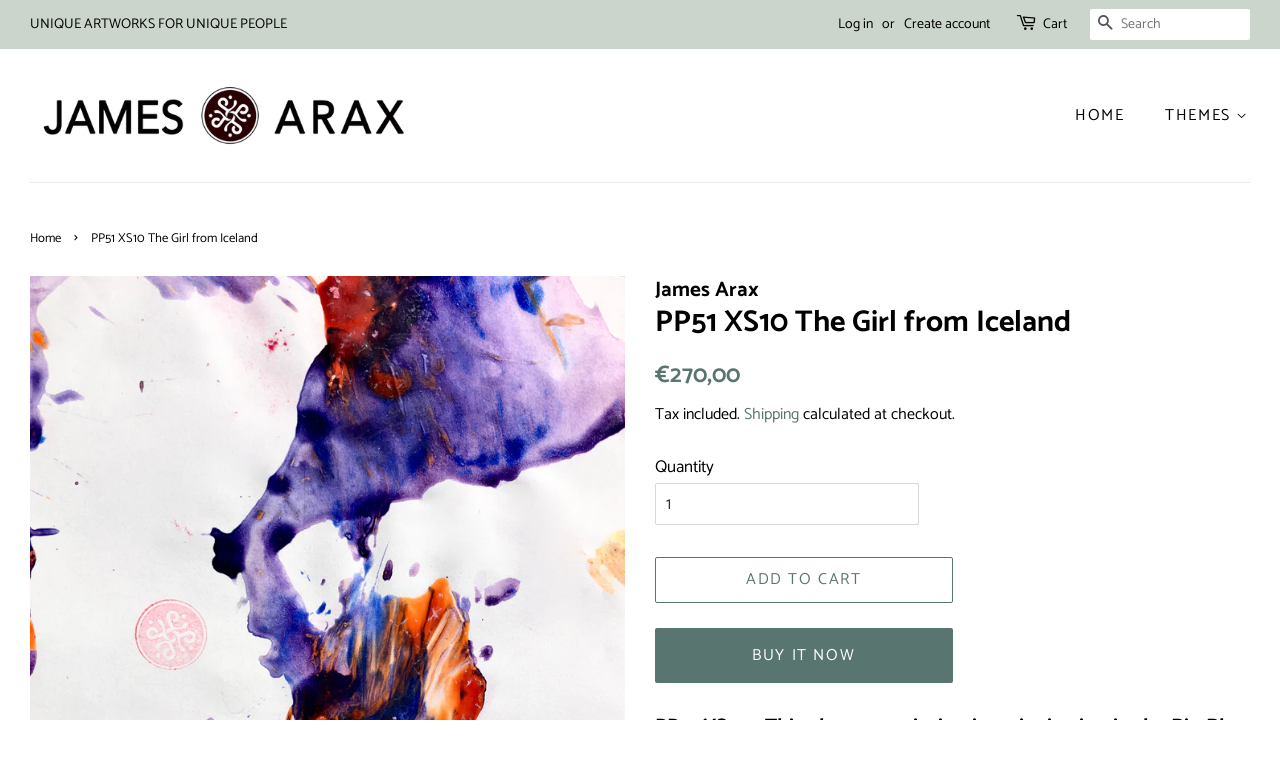

--- FILE ---
content_type: text/html; charset=utf-8
request_url: https://jamesarax.art/products/pp51-xs10-the-girl-from-norway
body_size: 20129
content:
<!doctype html>
<html class="no-js" lang="en">
<head>

  <!-- Basic page needs ================================================== -->
  <meta charset="utf-8">
  <meta http-equiv="X-UA-Compatible" content="IE=edge,chrome=1">

  
  <link rel="shortcut icon" href="//jamesarax.art/cdn/shop/files/LOGO_PP_spp_copie_7037857e-efff-41e4-89e2-b465a7522df6_32x32.jpg?v=1674327868" type="image/png" />
  

  <!-- Title and description ================================================== -->
  <title>
  PP51 XS10 The Girl from Iceland &ndash; James Arax 
  </title>

  
  <meta name="description" content="PP51 XS10 - This abstract painting is an invitation in the Big Blue of Iceland. You have all the blue variations you can encounter revealed by the Open Flow technique of James. He invents a new watercolor style that can creates very powerful and energetic artwork. He includes from here to there touches of bright orange">
  

  <!-- Social meta ================================================== -->
  <!-- /snippets/social-meta-tags.liquid -->




<meta property="og:site_name" content="James Arax ">
<meta property="og:url" content="https://jamesarax.art/products/pp51-xs10-the-girl-from-norway">
<meta property="og:title" content="PP51 XS10 The Girl from Iceland">
<meta property="og:type" content="product">
<meta property="og:description" content="PP51 XS10 - This abstract painting is an invitation in the Big Blue of Iceland. You have all the blue variations you can encounter revealed by the Open Flow technique of James. He invents a new watercolor style that can creates very powerful and energetic artwork. He includes from here to there touches of bright orange">

  <meta property="og:price:amount" content="270,00">
  <meta property="og:price:currency" content="EUR">

<meta property="og:image" content="http://jamesarax.art/cdn/shop/files/IMG_5806_1200x1200.jpg?v=1706132244"><meta property="og:image" content="http://jamesarax.art/cdn/shop/files/Screenshot2024-01-24at10.29.06_1200x1200.png?v=1706132291"><meta property="og:image" content="http://jamesarax.art/cdn/shop/files/PP518_10png_f97bcb9c-8e59-44d6-b86e-8c7993300f3d_1200x1200.png?v=1706132298">
<meta property="og:image:secure_url" content="https://jamesarax.art/cdn/shop/files/IMG_5806_1200x1200.jpg?v=1706132244"><meta property="og:image:secure_url" content="https://jamesarax.art/cdn/shop/files/Screenshot2024-01-24at10.29.06_1200x1200.png?v=1706132291"><meta property="og:image:secure_url" content="https://jamesarax.art/cdn/shop/files/PP518_10png_f97bcb9c-8e59-44d6-b86e-8c7993300f3d_1200x1200.png?v=1706132298">


  <meta name="twitter:site" content="@AraxJames">

<meta name="twitter:card" content="summary_large_image">
<meta name="twitter:title" content="PP51 XS10 The Girl from Iceland">
<meta name="twitter:description" content="PP51 XS10 - This abstract painting is an invitation in the Big Blue of Iceland. You have all the blue variations you can encounter revealed by the Open Flow technique of James. He invents a new watercolor style that can creates very powerful and energetic artwork. He includes from here to there touches of bright orange">


  <!-- Helpers ================================================== -->
  <link rel="canonical" href="https://jamesarax.art/products/pp51-xs10-the-girl-from-norway">
  <meta name="viewport" content="width=device-width,initial-scale=1">
  <meta name="theme-color" content="#59756f">

  <!-- CSS ================================================== -->
  <link href="//jamesarax.art/cdn/shop/t/4/assets/timber.scss.css?v=133753267500087009241759261394" rel="stylesheet" type="text/css" media="all" />
  <link href="//jamesarax.art/cdn/shop/t/4/assets/theme.scss.css?v=6615737672155757171759261393" rel="stylesheet" type="text/css" media="all" />
  <style data-shopify>
  :root {
    --color-body-text: #000000;
    --color-body: #ffffff;
  }
</style>


  <script>
    window.theme = window.theme || {};

    var theme = {
      strings: {
        addToCart: "Add to Cart",
        soldOut: "Sold Out",
        unavailable: "Unavailable",
        zoomClose: "Close (Esc)",
        zoomPrev: "Previous (Left arrow key)",
        zoomNext: "Next (Right arrow key)",
        addressError: "Error looking up that address",
        addressNoResults: "No results for that address",
        addressQueryLimit: "You have exceeded the Google API usage limit. Consider upgrading to a \u003ca href=\"https:\/\/developers.google.com\/maps\/premium\/usage-limits\"\u003ePremium Plan\u003c\/a\u003e.",
        authError: "There was a problem authenticating your Google Maps API Key."
      },
      settings: {
        // Adding some settings to allow the editor to update correctly when they are changed
        enableWideLayout: true,
        typeAccentTransform: true,
        typeAccentSpacing: true,
        baseFontSize: '17px',
        headerBaseFontSize: '30px',
        accentFontSize: '16px'
      },
      variables: {
        mediaQueryMedium: 'screen and (max-width: 768px)',
        bpSmall: false
      },
      moneyFormat: "€{{amount_with_comma_separator}}"
    };document.documentElement.className = document.documentElement.className.replace('no-js', 'supports-js');
  </script>

  <!-- Header hook for plugins ================================================== -->
  <script>window.performance && window.performance.mark && window.performance.mark('shopify.content_for_header.start');</script><meta id="shopify-digital-wallet" name="shopify-digital-wallet" content="/52652900540/digital_wallets/dialog">
<link rel="alternate" hreflang="x-default" href="https://jamesarax.art/products/pp51-xs10-the-girl-from-norway">
<link rel="alternate" hreflang="en" href="https://jamesarax.art/products/pp51-xs10-the-girl-from-norway">
<link rel="alternate" hreflang="fr" href="https://jamesarax.art/fr/products/pp51-xs10-the-girl-from-norway">
<link rel="alternate" hreflang="zh-Hans" href="https://jamesarax.art/zh/products/pp51-xs10-the-girl-from-norway">
<link rel="alternate" hreflang="ja" href="https://jamesarax.art/ja/products/pp51-xs10-the-girl-from-norway">
<link rel="alternate" hreflang="es" href="https://jamesarax.art/es/products/pp51-xs10-the-girl-from-norway">
<link rel="alternate" hreflang="ru" href="https://jamesarax.art/ru/products/pp51-xs10-the-girl-from-norway">
<link rel="alternate" hreflang="zh-Hans-CN" href="https://jamesarax.art/zh-cn/products/pp51-xs10-the-girl-from-norway">
<link rel="alternate" hreflang="zh-Hans-AC" href="https://jamesarax.art/zh/products/pp51-xs10-the-girl-from-norway">
<link rel="alternate" hreflang="zh-Hans-AD" href="https://jamesarax.art/zh/products/pp51-xs10-the-girl-from-norway">
<link rel="alternate" hreflang="zh-Hans-AE" href="https://jamesarax.art/zh/products/pp51-xs10-the-girl-from-norway">
<link rel="alternate" hreflang="zh-Hans-AF" href="https://jamesarax.art/zh/products/pp51-xs10-the-girl-from-norway">
<link rel="alternate" hreflang="zh-Hans-AG" href="https://jamesarax.art/zh/products/pp51-xs10-the-girl-from-norway">
<link rel="alternate" hreflang="zh-Hans-AI" href="https://jamesarax.art/zh/products/pp51-xs10-the-girl-from-norway">
<link rel="alternate" hreflang="zh-Hans-AL" href="https://jamesarax.art/zh/products/pp51-xs10-the-girl-from-norway">
<link rel="alternate" hreflang="zh-Hans-AM" href="https://jamesarax.art/zh/products/pp51-xs10-the-girl-from-norway">
<link rel="alternate" hreflang="zh-Hans-AO" href="https://jamesarax.art/zh/products/pp51-xs10-the-girl-from-norway">
<link rel="alternate" hreflang="zh-Hans-AR" href="https://jamesarax.art/zh/products/pp51-xs10-the-girl-from-norway">
<link rel="alternate" hreflang="zh-Hans-AT" href="https://jamesarax.art/zh/products/pp51-xs10-the-girl-from-norway">
<link rel="alternate" hreflang="zh-Hans-AU" href="https://jamesarax.art/zh/products/pp51-xs10-the-girl-from-norway">
<link rel="alternate" hreflang="zh-Hans-AW" href="https://jamesarax.art/zh/products/pp51-xs10-the-girl-from-norway">
<link rel="alternate" hreflang="zh-Hans-AX" href="https://jamesarax.art/zh/products/pp51-xs10-the-girl-from-norway">
<link rel="alternate" hreflang="zh-Hans-AZ" href="https://jamesarax.art/zh/products/pp51-xs10-the-girl-from-norway">
<link rel="alternate" hreflang="zh-Hans-BA" href="https://jamesarax.art/zh/products/pp51-xs10-the-girl-from-norway">
<link rel="alternate" hreflang="zh-Hans-BB" href="https://jamesarax.art/zh/products/pp51-xs10-the-girl-from-norway">
<link rel="alternate" hreflang="zh-Hans-BD" href="https://jamesarax.art/zh/products/pp51-xs10-the-girl-from-norway">
<link rel="alternate" hreflang="zh-Hans-BE" href="https://jamesarax.art/zh/products/pp51-xs10-the-girl-from-norway">
<link rel="alternate" hreflang="zh-Hans-BF" href="https://jamesarax.art/zh/products/pp51-xs10-the-girl-from-norway">
<link rel="alternate" hreflang="zh-Hans-BG" href="https://jamesarax.art/zh/products/pp51-xs10-the-girl-from-norway">
<link rel="alternate" hreflang="zh-Hans-BH" href="https://jamesarax.art/zh/products/pp51-xs10-the-girl-from-norway">
<link rel="alternate" hreflang="zh-Hans-BI" href="https://jamesarax.art/zh/products/pp51-xs10-the-girl-from-norway">
<link rel="alternate" hreflang="zh-Hans-BJ" href="https://jamesarax.art/zh/products/pp51-xs10-the-girl-from-norway">
<link rel="alternate" hreflang="zh-Hans-BL" href="https://jamesarax.art/zh/products/pp51-xs10-the-girl-from-norway">
<link rel="alternate" hreflang="zh-Hans-BM" href="https://jamesarax.art/zh/products/pp51-xs10-the-girl-from-norway">
<link rel="alternate" hreflang="zh-Hans-BN" href="https://jamesarax.art/zh/products/pp51-xs10-the-girl-from-norway">
<link rel="alternate" hreflang="zh-Hans-BO" href="https://jamesarax.art/zh/products/pp51-xs10-the-girl-from-norway">
<link rel="alternate" hreflang="zh-Hans-BQ" href="https://jamesarax.art/zh/products/pp51-xs10-the-girl-from-norway">
<link rel="alternate" hreflang="zh-Hans-BR" href="https://jamesarax.art/zh/products/pp51-xs10-the-girl-from-norway">
<link rel="alternate" hreflang="zh-Hans-BS" href="https://jamesarax.art/zh/products/pp51-xs10-the-girl-from-norway">
<link rel="alternate" hreflang="zh-Hans-BT" href="https://jamesarax.art/zh/products/pp51-xs10-the-girl-from-norway">
<link rel="alternate" hreflang="zh-Hans-BW" href="https://jamesarax.art/zh/products/pp51-xs10-the-girl-from-norway">
<link rel="alternate" hreflang="zh-Hans-BY" href="https://jamesarax.art/zh/products/pp51-xs10-the-girl-from-norway">
<link rel="alternate" hreflang="zh-Hans-BZ" href="https://jamesarax.art/zh/products/pp51-xs10-the-girl-from-norway">
<link rel="alternate" hreflang="zh-Hans-CA" href="https://jamesarax.art/zh/products/pp51-xs10-the-girl-from-norway">
<link rel="alternate" hreflang="zh-Hans-CC" href="https://jamesarax.art/zh/products/pp51-xs10-the-girl-from-norway">
<link rel="alternate" hreflang="zh-Hans-CD" href="https://jamesarax.art/zh/products/pp51-xs10-the-girl-from-norway">
<link rel="alternate" hreflang="zh-Hans-CF" href="https://jamesarax.art/zh/products/pp51-xs10-the-girl-from-norway">
<link rel="alternate" hreflang="zh-Hans-CG" href="https://jamesarax.art/zh/products/pp51-xs10-the-girl-from-norway">
<link rel="alternate" hreflang="zh-Hans-CH" href="https://jamesarax.art/zh/products/pp51-xs10-the-girl-from-norway">
<link rel="alternate" hreflang="zh-Hans-CI" href="https://jamesarax.art/zh/products/pp51-xs10-the-girl-from-norway">
<link rel="alternate" hreflang="zh-Hans-CK" href="https://jamesarax.art/zh/products/pp51-xs10-the-girl-from-norway">
<link rel="alternate" hreflang="zh-Hans-CL" href="https://jamesarax.art/zh/products/pp51-xs10-the-girl-from-norway">
<link rel="alternate" hreflang="zh-Hans-CM" href="https://jamesarax.art/zh/products/pp51-xs10-the-girl-from-norway">
<link rel="alternate" hreflang="zh-Hans-CO" href="https://jamesarax.art/zh/products/pp51-xs10-the-girl-from-norway">
<link rel="alternate" hreflang="zh-Hans-CR" href="https://jamesarax.art/zh/products/pp51-xs10-the-girl-from-norway">
<link rel="alternate" hreflang="zh-Hans-CV" href="https://jamesarax.art/zh/products/pp51-xs10-the-girl-from-norway">
<link rel="alternate" hreflang="zh-Hans-CW" href="https://jamesarax.art/zh/products/pp51-xs10-the-girl-from-norway">
<link rel="alternate" hreflang="zh-Hans-CX" href="https://jamesarax.art/zh/products/pp51-xs10-the-girl-from-norway">
<link rel="alternate" hreflang="zh-Hans-CY" href="https://jamesarax.art/zh/products/pp51-xs10-the-girl-from-norway">
<link rel="alternate" hreflang="zh-Hans-CZ" href="https://jamesarax.art/zh/products/pp51-xs10-the-girl-from-norway">
<link rel="alternate" hreflang="zh-Hans-DE" href="https://jamesarax.art/zh/products/pp51-xs10-the-girl-from-norway">
<link rel="alternate" hreflang="zh-Hans-DJ" href="https://jamesarax.art/zh/products/pp51-xs10-the-girl-from-norway">
<link rel="alternate" hreflang="zh-Hans-DK" href="https://jamesarax.art/zh/products/pp51-xs10-the-girl-from-norway">
<link rel="alternate" hreflang="zh-Hans-DM" href="https://jamesarax.art/zh/products/pp51-xs10-the-girl-from-norway">
<link rel="alternate" hreflang="zh-Hans-DO" href="https://jamesarax.art/zh/products/pp51-xs10-the-girl-from-norway">
<link rel="alternate" hreflang="zh-Hans-DZ" href="https://jamesarax.art/zh/products/pp51-xs10-the-girl-from-norway">
<link rel="alternate" hreflang="zh-Hans-EC" href="https://jamesarax.art/zh/products/pp51-xs10-the-girl-from-norway">
<link rel="alternate" hreflang="zh-Hans-EE" href="https://jamesarax.art/zh/products/pp51-xs10-the-girl-from-norway">
<link rel="alternate" hreflang="zh-Hans-EG" href="https://jamesarax.art/zh/products/pp51-xs10-the-girl-from-norway">
<link rel="alternate" hreflang="zh-Hans-EH" href="https://jamesarax.art/zh/products/pp51-xs10-the-girl-from-norway">
<link rel="alternate" hreflang="zh-Hans-ER" href="https://jamesarax.art/zh/products/pp51-xs10-the-girl-from-norway">
<link rel="alternate" hreflang="zh-Hans-ES" href="https://jamesarax.art/zh/products/pp51-xs10-the-girl-from-norway">
<link rel="alternate" hreflang="zh-Hans-ET" href="https://jamesarax.art/zh/products/pp51-xs10-the-girl-from-norway">
<link rel="alternate" hreflang="zh-Hans-FI" href="https://jamesarax.art/zh/products/pp51-xs10-the-girl-from-norway">
<link rel="alternate" hreflang="zh-Hans-FJ" href="https://jamesarax.art/zh/products/pp51-xs10-the-girl-from-norway">
<link rel="alternate" hreflang="zh-Hans-FK" href="https://jamesarax.art/zh/products/pp51-xs10-the-girl-from-norway">
<link rel="alternate" hreflang="zh-Hans-FO" href="https://jamesarax.art/zh/products/pp51-xs10-the-girl-from-norway">
<link rel="alternate" hreflang="zh-Hans-FR" href="https://jamesarax.art/zh/products/pp51-xs10-the-girl-from-norway">
<link rel="alternate" hreflang="zh-Hans-GA" href="https://jamesarax.art/zh/products/pp51-xs10-the-girl-from-norway">
<link rel="alternate" hreflang="zh-Hans-GB" href="https://jamesarax.art/zh/products/pp51-xs10-the-girl-from-norway">
<link rel="alternate" hreflang="zh-Hans-GD" href="https://jamesarax.art/zh/products/pp51-xs10-the-girl-from-norway">
<link rel="alternate" hreflang="zh-Hans-GE" href="https://jamesarax.art/zh/products/pp51-xs10-the-girl-from-norway">
<link rel="alternate" hreflang="zh-Hans-GF" href="https://jamesarax.art/zh/products/pp51-xs10-the-girl-from-norway">
<link rel="alternate" hreflang="zh-Hans-GG" href="https://jamesarax.art/zh/products/pp51-xs10-the-girl-from-norway">
<link rel="alternate" hreflang="zh-Hans-GH" href="https://jamesarax.art/zh/products/pp51-xs10-the-girl-from-norway">
<link rel="alternate" hreflang="zh-Hans-GI" href="https://jamesarax.art/zh/products/pp51-xs10-the-girl-from-norway">
<link rel="alternate" hreflang="zh-Hans-GL" href="https://jamesarax.art/zh/products/pp51-xs10-the-girl-from-norway">
<link rel="alternate" hreflang="zh-Hans-GM" href="https://jamesarax.art/zh/products/pp51-xs10-the-girl-from-norway">
<link rel="alternate" hreflang="zh-Hans-GN" href="https://jamesarax.art/zh/products/pp51-xs10-the-girl-from-norway">
<link rel="alternate" hreflang="zh-Hans-GP" href="https://jamesarax.art/zh/products/pp51-xs10-the-girl-from-norway">
<link rel="alternate" hreflang="zh-Hans-GQ" href="https://jamesarax.art/zh/products/pp51-xs10-the-girl-from-norway">
<link rel="alternate" hreflang="zh-Hans-GR" href="https://jamesarax.art/zh/products/pp51-xs10-the-girl-from-norway">
<link rel="alternate" hreflang="zh-Hans-GS" href="https://jamesarax.art/zh/products/pp51-xs10-the-girl-from-norway">
<link rel="alternate" hreflang="zh-Hans-GT" href="https://jamesarax.art/zh/products/pp51-xs10-the-girl-from-norway">
<link rel="alternate" hreflang="zh-Hans-GW" href="https://jamesarax.art/zh/products/pp51-xs10-the-girl-from-norway">
<link rel="alternate" hreflang="zh-Hans-GY" href="https://jamesarax.art/zh/products/pp51-xs10-the-girl-from-norway">
<link rel="alternate" hreflang="zh-Hans-HK" href="https://jamesarax.art/zh/products/pp51-xs10-the-girl-from-norway">
<link rel="alternate" hreflang="zh-Hans-HN" href="https://jamesarax.art/zh/products/pp51-xs10-the-girl-from-norway">
<link rel="alternate" hreflang="zh-Hans-HR" href="https://jamesarax.art/zh/products/pp51-xs10-the-girl-from-norway">
<link rel="alternate" hreflang="zh-Hans-HT" href="https://jamesarax.art/zh/products/pp51-xs10-the-girl-from-norway">
<link rel="alternate" hreflang="zh-Hans-HU" href="https://jamesarax.art/zh/products/pp51-xs10-the-girl-from-norway">
<link rel="alternate" hreflang="zh-Hans-ID" href="https://jamesarax.art/zh/products/pp51-xs10-the-girl-from-norway">
<link rel="alternate" hreflang="zh-Hans-IE" href="https://jamesarax.art/zh/products/pp51-xs10-the-girl-from-norway">
<link rel="alternate" hreflang="zh-Hans-IL" href="https://jamesarax.art/zh/products/pp51-xs10-the-girl-from-norway">
<link rel="alternate" hreflang="zh-Hans-IM" href="https://jamesarax.art/zh/products/pp51-xs10-the-girl-from-norway">
<link rel="alternate" hreflang="zh-Hans-IN" href="https://jamesarax.art/zh/products/pp51-xs10-the-girl-from-norway">
<link rel="alternate" hreflang="zh-Hans-IO" href="https://jamesarax.art/zh/products/pp51-xs10-the-girl-from-norway">
<link rel="alternate" hreflang="zh-Hans-IQ" href="https://jamesarax.art/zh/products/pp51-xs10-the-girl-from-norway">
<link rel="alternate" hreflang="zh-Hans-IS" href="https://jamesarax.art/zh/products/pp51-xs10-the-girl-from-norway">
<link rel="alternate" hreflang="zh-Hans-IT" href="https://jamesarax.art/zh/products/pp51-xs10-the-girl-from-norway">
<link rel="alternate" hreflang="zh-Hans-JE" href="https://jamesarax.art/zh/products/pp51-xs10-the-girl-from-norway">
<link rel="alternate" hreflang="zh-Hans-JM" href="https://jamesarax.art/zh/products/pp51-xs10-the-girl-from-norway">
<link rel="alternate" hreflang="zh-Hans-JO" href="https://jamesarax.art/zh/products/pp51-xs10-the-girl-from-norway">
<link rel="alternate" hreflang="zh-Hans-JP" href="https://jamesarax.art/zh/products/pp51-xs10-the-girl-from-norway">
<link rel="alternate" hreflang="zh-Hans-KE" href="https://jamesarax.art/zh/products/pp51-xs10-the-girl-from-norway">
<link rel="alternate" hreflang="zh-Hans-KG" href="https://jamesarax.art/zh/products/pp51-xs10-the-girl-from-norway">
<link rel="alternate" hreflang="zh-Hans-KH" href="https://jamesarax.art/zh/products/pp51-xs10-the-girl-from-norway">
<link rel="alternate" hreflang="zh-Hans-KI" href="https://jamesarax.art/zh/products/pp51-xs10-the-girl-from-norway">
<link rel="alternate" hreflang="zh-Hans-KM" href="https://jamesarax.art/zh/products/pp51-xs10-the-girl-from-norway">
<link rel="alternate" hreflang="zh-Hans-KN" href="https://jamesarax.art/zh/products/pp51-xs10-the-girl-from-norway">
<link rel="alternate" hreflang="zh-Hans-KR" href="https://jamesarax.art/zh/products/pp51-xs10-the-girl-from-norway">
<link rel="alternate" hreflang="zh-Hans-KW" href="https://jamesarax.art/zh/products/pp51-xs10-the-girl-from-norway">
<link rel="alternate" hreflang="zh-Hans-KY" href="https://jamesarax.art/zh/products/pp51-xs10-the-girl-from-norway">
<link rel="alternate" hreflang="zh-Hans-KZ" href="https://jamesarax.art/zh/products/pp51-xs10-the-girl-from-norway">
<link rel="alternate" hreflang="zh-Hans-LA" href="https://jamesarax.art/zh/products/pp51-xs10-the-girl-from-norway">
<link rel="alternate" hreflang="zh-Hans-LB" href="https://jamesarax.art/zh/products/pp51-xs10-the-girl-from-norway">
<link rel="alternate" hreflang="zh-Hans-LC" href="https://jamesarax.art/zh/products/pp51-xs10-the-girl-from-norway">
<link rel="alternate" hreflang="zh-Hans-LI" href="https://jamesarax.art/zh/products/pp51-xs10-the-girl-from-norway">
<link rel="alternate" hreflang="zh-Hans-LK" href="https://jamesarax.art/zh/products/pp51-xs10-the-girl-from-norway">
<link rel="alternate" hreflang="zh-Hans-LR" href="https://jamesarax.art/zh/products/pp51-xs10-the-girl-from-norway">
<link rel="alternate" hreflang="zh-Hans-LS" href="https://jamesarax.art/zh/products/pp51-xs10-the-girl-from-norway">
<link rel="alternate" hreflang="zh-Hans-LT" href="https://jamesarax.art/zh/products/pp51-xs10-the-girl-from-norway">
<link rel="alternate" hreflang="zh-Hans-LU" href="https://jamesarax.art/zh/products/pp51-xs10-the-girl-from-norway">
<link rel="alternate" hreflang="zh-Hans-LV" href="https://jamesarax.art/zh/products/pp51-xs10-the-girl-from-norway">
<link rel="alternate" hreflang="zh-Hans-LY" href="https://jamesarax.art/zh/products/pp51-xs10-the-girl-from-norway">
<link rel="alternate" hreflang="zh-Hans-MA" href="https://jamesarax.art/zh/products/pp51-xs10-the-girl-from-norway">
<link rel="alternate" hreflang="zh-Hans-MC" href="https://jamesarax.art/zh/products/pp51-xs10-the-girl-from-norway">
<link rel="alternate" hreflang="zh-Hans-MD" href="https://jamesarax.art/zh/products/pp51-xs10-the-girl-from-norway">
<link rel="alternate" hreflang="zh-Hans-ME" href="https://jamesarax.art/zh/products/pp51-xs10-the-girl-from-norway">
<link rel="alternate" hreflang="zh-Hans-MF" href="https://jamesarax.art/zh/products/pp51-xs10-the-girl-from-norway">
<link rel="alternate" hreflang="zh-Hans-MG" href="https://jamesarax.art/zh/products/pp51-xs10-the-girl-from-norway">
<link rel="alternate" hreflang="zh-Hans-MK" href="https://jamesarax.art/zh/products/pp51-xs10-the-girl-from-norway">
<link rel="alternate" hreflang="zh-Hans-ML" href="https://jamesarax.art/zh/products/pp51-xs10-the-girl-from-norway">
<link rel="alternate" hreflang="zh-Hans-MM" href="https://jamesarax.art/zh/products/pp51-xs10-the-girl-from-norway">
<link rel="alternate" hreflang="zh-Hans-MN" href="https://jamesarax.art/zh/products/pp51-xs10-the-girl-from-norway">
<link rel="alternate" hreflang="zh-Hans-MO" href="https://jamesarax.art/zh/products/pp51-xs10-the-girl-from-norway">
<link rel="alternate" hreflang="zh-Hans-MQ" href="https://jamesarax.art/zh/products/pp51-xs10-the-girl-from-norway">
<link rel="alternate" hreflang="zh-Hans-MR" href="https://jamesarax.art/zh/products/pp51-xs10-the-girl-from-norway">
<link rel="alternate" hreflang="zh-Hans-MS" href="https://jamesarax.art/zh/products/pp51-xs10-the-girl-from-norway">
<link rel="alternate" hreflang="zh-Hans-MT" href="https://jamesarax.art/zh/products/pp51-xs10-the-girl-from-norway">
<link rel="alternate" hreflang="zh-Hans-MU" href="https://jamesarax.art/zh/products/pp51-xs10-the-girl-from-norway">
<link rel="alternate" hreflang="zh-Hans-MV" href="https://jamesarax.art/zh/products/pp51-xs10-the-girl-from-norway">
<link rel="alternate" hreflang="zh-Hans-MW" href="https://jamesarax.art/zh/products/pp51-xs10-the-girl-from-norway">
<link rel="alternate" hreflang="zh-Hans-MX" href="https://jamesarax.art/zh/products/pp51-xs10-the-girl-from-norway">
<link rel="alternate" hreflang="zh-Hans-MY" href="https://jamesarax.art/zh/products/pp51-xs10-the-girl-from-norway">
<link rel="alternate" hreflang="zh-Hans-MZ" href="https://jamesarax.art/zh/products/pp51-xs10-the-girl-from-norway">
<link rel="alternate" hreflang="zh-Hans-NA" href="https://jamesarax.art/zh/products/pp51-xs10-the-girl-from-norway">
<link rel="alternate" hreflang="zh-Hans-NC" href="https://jamesarax.art/zh/products/pp51-xs10-the-girl-from-norway">
<link rel="alternate" hreflang="zh-Hans-NE" href="https://jamesarax.art/zh/products/pp51-xs10-the-girl-from-norway">
<link rel="alternate" hreflang="zh-Hans-NF" href="https://jamesarax.art/zh/products/pp51-xs10-the-girl-from-norway">
<link rel="alternate" hreflang="zh-Hans-NG" href="https://jamesarax.art/zh/products/pp51-xs10-the-girl-from-norway">
<link rel="alternate" hreflang="zh-Hans-NI" href="https://jamesarax.art/zh/products/pp51-xs10-the-girl-from-norway">
<link rel="alternate" hreflang="zh-Hans-NL" href="https://jamesarax.art/zh/products/pp51-xs10-the-girl-from-norway">
<link rel="alternate" hreflang="zh-Hans-NO" href="https://jamesarax.art/zh/products/pp51-xs10-the-girl-from-norway">
<link rel="alternate" hreflang="zh-Hans-NP" href="https://jamesarax.art/zh/products/pp51-xs10-the-girl-from-norway">
<link rel="alternate" hreflang="zh-Hans-NR" href="https://jamesarax.art/zh/products/pp51-xs10-the-girl-from-norway">
<link rel="alternate" hreflang="zh-Hans-NU" href="https://jamesarax.art/zh/products/pp51-xs10-the-girl-from-norway">
<link rel="alternate" hreflang="zh-Hans-NZ" href="https://jamesarax.art/zh/products/pp51-xs10-the-girl-from-norway">
<link rel="alternate" hreflang="zh-Hans-OM" href="https://jamesarax.art/zh/products/pp51-xs10-the-girl-from-norway">
<link rel="alternate" hreflang="zh-Hans-PA" href="https://jamesarax.art/zh/products/pp51-xs10-the-girl-from-norway">
<link rel="alternate" hreflang="zh-Hans-PE" href="https://jamesarax.art/zh/products/pp51-xs10-the-girl-from-norway">
<link rel="alternate" hreflang="zh-Hans-PF" href="https://jamesarax.art/zh/products/pp51-xs10-the-girl-from-norway">
<link rel="alternate" hreflang="zh-Hans-PG" href="https://jamesarax.art/zh/products/pp51-xs10-the-girl-from-norway">
<link rel="alternate" hreflang="zh-Hans-PH" href="https://jamesarax.art/zh/products/pp51-xs10-the-girl-from-norway">
<link rel="alternate" hreflang="zh-Hans-PK" href="https://jamesarax.art/zh/products/pp51-xs10-the-girl-from-norway">
<link rel="alternate" hreflang="zh-Hans-PL" href="https://jamesarax.art/zh/products/pp51-xs10-the-girl-from-norway">
<link rel="alternate" hreflang="zh-Hans-PM" href="https://jamesarax.art/zh/products/pp51-xs10-the-girl-from-norway">
<link rel="alternate" hreflang="zh-Hans-PN" href="https://jamesarax.art/zh/products/pp51-xs10-the-girl-from-norway">
<link rel="alternate" hreflang="zh-Hans-PS" href="https://jamesarax.art/zh/products/pp51-xs10-the-girl-from-norway">
<link rel="alternate" hreflang="zh-Hans-PT" href="https://jamesarax.art/zh/products/pp51-xs10-the-girl-from-norway">
<link rel="alternate" hreflang="zh-Hans-PY" href="https://jamesarax.art/zh/products/pp51-xs10-the-girl-from-norway">
<link rel="alternate" hreflang="zh-Hans-QA" href="https://jamesarax.art/zh/products/pp51-xs10-the-girl-from-norway">
<link rel="alternate" hreflang="zh-Hans-RE" href="https://jamesarax.art/zh/products/pp51-xs10-the-girl-from-norway">
<link rel="alternate" hreflang="zh-Hans-RO" href="https://jamesarax.art/zh/products/pp51-xs10-the-girl-from-norway">
<link rel="alternate" hreflang="zh-Hans-RS" href="https://jamesarax.art/zh/products/pp51-xs10-the-girl-from-norway">
<link rel="alternate" hreflang="zh-Hans-RU" href="https://jamesarax.art/zh/products/pp51-xs10-the-girl-from-norway">
<link rel="alternate" hreflang="zh-Hans-RW" href="https://jamesarax.art/zh/products/pp51-xs10-the-girl-from-norway">
<link rel="alternate" hreflang="zh-Hans-SA" href="https://jamesarax.art/zh/products/pp51-xs10-the-girl-from-norway">
<link rel="alternate" hreflang="zh-Hans-SB" href="https://jamesarax.art/zh/products/pp51-xs10-the-girl-from-norway">
<link rel="alternate" hreflang="zh-Hans-SC" href="https://jamesarax.art/zh/products/pp51-xs10-the-girl-from-norway">
<link rel="alternate" hreflang="zh-Hans-SD" href="https://jamesarax.art/zh/products/pp51-xs10-the-girl-from-norway">
<link rel="alternate" hreflang="zh-Hans-SE" href="https://jamesarax.art/zh/products/pp51-xs10-the-girl-from-norway">
<link rel="alternate" hreflang="zh-Hans-SG" href="https://jamesarax.art/zh/products/pp51-xs10-the-girl-from-norway">
<link rel="alternate" hreflang="zh-Hans-SH" href="https://jamesarax.art/zh/products/pp51-xs10-the-girl-from-norway">
<link rel="alternate" hreflang="zh-Hans-SI" href="https://jamesarax.art/zh/products/pp51-xs10-the-girl-from-norway">
<link rel="alternate" hreflang="zh-Hans-SJ" href="https://jamesarax.art/zh/products/pp51-xs10-the-girl-from-norway">
<link rel="alternate" hreflang="zh-Hans-SK" href="https://jamesarax.art/zh/products/pp51-xs10-the-girl-from-norway">
<link rel="alternate" hreflang="zh-Hans-SL" href="https://jamesarax.art/zh/products/pp51-xs10-the-girl-from-norway">
<link rel="alternate" hreflang="zh-Hans-SM" href="https://jamesarax.art/zh/products/pp51-xs10-the-girl-from-norway">
<link rel="alternate" hreflang="zh-Hans-SN" href="https://jamesarax.art/zh/products/pp51-xs10-the-girl-from-norway">
<link rel="alternate" hreflang="zh-Hans-SO" href="https://jamesarax.art/zh/products/pp51-xs10-the-girl-from-norway">
<link rel="alternate" hreflang="zh-Hans-SR" href="https://jamesarax.art/zh/products/pp51-xs10-the-girl-from-norway">
<link rel="alternate" hreflang="zh-Hans-SS" href="https://jamesarax.art/zh/products/pp51-xs10-the-girl-from-norway">
<link rel="alternate" hreflang="zh-Hans-ST" href="https://jamesarax.art/zh/products/pp51-xs10-the-girl-from-norway">
<link rel="alternate" hreflang="zh-Hans-SV" href="https://jamesarax.art/zh/products/pp51-xs10-the-girl-from-norway">
<link rel="alternate" hreflang="zh-Hans-SX" href="https://jamesarax.art/zh/products/pp51-xs10-the-girl-from-norway">
<link rel="alternate" hreflang="zh-Hans-SZ" href="https://jamesarax.art/zh/products/pp51-xs10-the-girl-from-norway">
<link rel="alternate" hreflang="zh-Hans-TA" href="https://jamesarax.art/zh/products/pp51-xs10-the-girl-from-norway">
<link rel="alternate" hreflang="zh-Hans-TC" href="https://jamesarax.art/zh/products/pp51-xs10-the-girl-from-norway">
<link rel="alternate" hreflang="zh-Hans-TD" href="https://jamesarax.art/zh/products/pp51-xs10-the-girl-from-norway">
<link rel="alternate" hreflang="zh-Hans-TF" href="https://jamesarax.art/zh/products/pp51-xs10-the-girl-from-norway">
<link rel="alternate" hreflang="zh-Hans-TG" href="https://jamesarax.art/zh/products/pp51-xs10-the-girl-from-norway">
<link rel="alternate" hreflang="zh-Hans-TH" href="https://jamesarax.art/zh/products/pp51-xs10-the-girl-from-norway">
<link rel="alternate" hreflang="zh-Hans-TJ" href="https://jamesarax.art/zh/products/pp51-xs10-the-girl-from-norway">
<link rel="alternate" hreflang="zh-Hans-TK" href="https://jamesarax.art/zh/products/pp51-xs10-the-girl-from-norway">
<link rel="alternate" hreflang="zh-Hans-TL" href="https://jamesarax.art/zh/products/pp51-xs10-the-girl-from-norway">
<link rel="alternate" hreflang="zh-Hans-TM" href="https://jamesarax.art/zh/products/pp51-xs10-the-girl-from-norway">
<link rel="alternate" hreflang="zh-Hans-TN" href="https://jamesarax.art/zh/products/pp51-xs10-the-girl-from-norway">
<link rel="alternate" hreflang="zh-Hans-TO" href="https://jamesarax.art/zh/products/pp51-xs10-the-girl-from-norway">
<link rel="alternate" hreflang="zh-Hans-TR" href="https://jamesarax.art/zh/products/pp51-xs10-the-girl-from-norway">
<link rel="alternate" hreflang="zh-Hans-TT" href="https://jamesarax.art/zh/products/pp51-xs10-the-girl-from-norway">
<link rel="alternate" hreflang="zh-Hans-TV" href="https://jamesarax.art/zh/products/pp51-xs10-the-girl-from-norway">
<link rel="alternate" hreflang="zh-Hans-TW" href="https://jamesarax.art/zh/products/pp51-xs10-the-girl-from-norway">
<link rel="alternate" hreflang="zh-Hans-TZ" href="https://jamesarax.art/zh/products/pp51-xs10-the-girl-from-norway">
<link rel="alternate" hreflang="zh-Hans-UA" href="https://jamesarax.art/zh/products/pp51-xs10-the-girl-from-norway">
<link rel="alternate" hreflang="zh-Hans-UG" href="https://jamesarax.art/zh/products/pp51-xs10-the-girl-from-norway">
<link rel="alternate" hreflang="zh-Hans-UM" href="https://jamesarax.art/zh/products/pp51-xs10-the-girl-from-norway">
<link rel="alternate" hreflang="zh-Hans-US" href="https://jamesarax.art/zh/products/pp51-xs10-the-girl-from-norway">
<link rel="alternate" hreflang="zh-Hans-UY" href="https://jamesarax.art/zh/products/pp51-xs10-the-girl-from-norway">
<link rel="alternate" hreflang="zh-Hans-UZ" href="https://jamesarax.art/zh/products/pp51-xs10-the-girl-from-norway">
<link rel="alternate" hreflang="zh-Hans-VA" href="https://jamesarax.art/zh/products/pp51-xs10-the-girl-from-norway">
<link rel="alternate" hreflang="zh-Hans-VC" href="https://jamesarax.art/zh/products/pp51-xs10-the-girl-from-norway">
<link rel="alternate" hreflang="zh-Hans-VE" href="https://jamesarax.art/zh/products/pp51-xs10-the-girl-from-norway">
<link rel="alternate" hreflang="zh-Hans-VG" href="https://jamesarax.art/zh/products/pp51-xs10-the-girl-from-norway">
<link rel="alternate" hreflang="zh-Hans-VN" href="https://jamesarax.art/zh/products/pp51-xs10-the-girl-from-norway">
<link rel="alternate" hreflang="zh-Hans-VU" href="https://jamesarax.art/zh/products/pp51-xs10-the-girl-from-norway">
<link rel="alternate" hreflang="zh-Hans-WF" href="https://jamesarax.art/zh/products/pp51-xs10-the-girl-from-norway">
<link rel="alternate" hreflang="zh-Hans-WS" href="https://jamesarax.art/zh/products/pp51-xs10-the-girl-from-norway">
<link rel="alternate" hreflang="zh-Hans-XK" href="https://jamesarax.art/zh/products/pp51-xs10-the-girl-from-norway">
<link rel="alternate" hreflang="zh-Hans-YE" href="https://jamesarax.art/zh/products/pp51-xs10-the-girl-from-norway">
<link rel="alternate" hreflang="zh-Hans-YT" href="https://jamesarax.art/zh/products/pp51-xs10-the-girl-from-norway">
<link rel="alternate" hreflang="zh-Hans-ZA" href="https://jamesarax.art/zh/products/pp51-xs10-the-girl-from-norway">
<link rel="alternate" hreflang="zh-Hans-ZM" href="https://jamesarax.art/zh/products/pp51-xs10-the-girl-from-norway">
<link rel="alternate" hreflang="zh-Hans-ZW" href="https://jamesarax.art/zh/products/pp51-xs10-the-girl-from-norway">
<link rel="alternate" type="application/json+oembed" href="https://jamesarax.art/products/pp51-xs10-the-girl-from-norway.oembed">
<script async="async" src="/checkouts/internal/preloads.js?locale=en-FR"></script>
<script id="shopify-features" type="application/json">{"accessToken":"9de1ae046e386ae8367b47c038c571d7","betas":["rich-media-storefront-analytics"],"domain":"jamesarax.art","predictiveSearch":true,"shopId":52652900540,"locale":"en"}</script>
<script>var Shopify = Shopify || {};
Shopify.shop = "james-arax-artwork.myshopify.com";
Shopify.locale = "en";
Shopify.currency = {"active":"EUR","rate":"1.0"};
Shopify.country = "FR";
Shopify.theme = {"name":"First minimal theme","id":117911486652,"schema_name":"Minimal","schema_version":"12.6.0","theme_store_id":380,"role":"main"};
Shopify.theme.handle = "null";
Shopify.theme.style = {"id":null,"handle":null};
Shopify.cdnHost = "jamesarax.art/cdn";
Shopify.routes = Shopify.routes || {};
Shopify.routes.root = "/";</script>
<script type="module">!function(o){(o.Shopify=o.Shopify||{}).modules=!0}(window);</script>
<script>!function(o){function n(){var o=[];function n(){o.push(Array.prototype.slice.apply(arguments))}return n.q=o,n}var t=o.Shopify=o.Shopify||{};t.loadFeatures=n(),t.autoloadFeatures=n()}(window);</script>
<script id="shop-js-analytics" type="application/json">{"pageType":"product"}</script>
<script defer="defer" async type="module" src="//jamesarax.art/cdn/shopifycloud/shop-js/modules/v2/client.init-shop-cart-sync_WVOgQShq.en.esm.js"></script>
<script defer="defer" async type="module" src="//jamesarax.art/cdn/shopifycloud/shop-js/modules/v2/chunk.common_C_13GLB1.esm.js"></script>
<script defer="defer" async type="module" src="//jamesarax.art/cdn/shopifycloud/shop-js/modules/v2/chunk.modal_CLfMGd0m.esm.js"></script>
<script type="module">
  await import("//jamesarax.art/cdn/shopifycloud/shop-js/modules/v2/client.init-shop-cart-sync_WVOgQShq.en.esm.js");
await import("//jamesarax.art/cdn/shopifycloud/shop-js/modules/v2/chunk.common_C_13GLB1.esm.js");
await import("//jamesarax.art/cdn/shopifycloud/shop-js/modules/v2/chunk.modal_CLfMGd0m.esm.js");

  window.Shopify.SignInWithShop?.initShopCartSync?.({"fedCMEnabled":true,"windoidEnabled":true});

</script>
<script id="__st">var __st={"a":52652900540,"offset":3600,"reqid":"182c3401-c3ba-4d57-95de-14012f44bcaf-1769647727","pageurl":"jamesarax.art\/products\/pp51-xs10-the-girl-from-norway","u":"45c2c04dbf75","p":"product","rtyp":"product","rid":8796510486853};</script>
<script>window.ShopifyPaypalV4VisibilityTracking = true;</script>
<script id="captcha-bootstrap">!function(){'use strict';const t='contact',e='account',n='new_comment',o=[[t,t],['blogs',n],['comments',n],[t,'customer']],c=[[e,'customer_login'],[e,'guest_login'],[e,'recover_customer_password'],[e,'create_customer']],r=t=>t.map((([t,e])=>`form[action*='/${t}']:not([data-nocaptcha='true']) input[name='form_type'][value='${e}']`)).join(','),a=t=>()=>t?[...document.querySelectorAll(t)].map((t=>t.form)):[];function s(){const t=[...o],e=r(t);return a(e)}const i='password',u='form_key',d=['recaptcha-v3-token','g-recaptcha-response','h-captcha-response',i],f=()=>{try{return window.sessionStorage}catch{return}},m='__shopify_v',_=t=>t.elements[u];function p(t,e,n=!1){try{const o=window.sessionStorage,c=JSON.parse(o.getItem(e)),{data:r}=function(t){const{data:e,action:n}=t;return t[m]||n?{data:e,action:n}:{data:t,action:n}}(c);for(const[e,n]of Object.entries(r))t.elements[e]&&(t.elements[e].value=n);n&&o.removeItem(e)}catch(o){console.error('form repopulation failed',{error:o})}}const l='form_type',E='cptcha';function T(t){t.dataset[E]=!0}const w=window,h=w.document,L='Shopify',v='ce_forms',y='captcha';let A=!1;((t,e)=>{const n=(g='f06e6c50-85a8-45c8-87d0-21a2b65856fe',I='https://cdn.shopify.com/shopifycloud/storefront-forms-hcaptcha/ce_storefront_forms_captcha_hcaptcha.v1.5.2.iife.js',D={infoText:'Protected by hCaptcha',privacyText:'Privacy',termsText:'Terms'},(t,e,n)=>{const o=w[L][v],c=o.bindForm;if(c)return c(t,g,e,D).then(n);var r;o.q.push([[t,g,e,D],n]),r=I,A||(h.body.append(Object.assign(h.createElement('script'),{id:'captcha-provider',async:!0,src:r})),A=!0)});var g,I,D;w[L]=w[L]||{},w[L][v]=w[L][v]||{},w[L][v].q=[],w[L][y]=w[L][y]||{},w[L][y].protect=function(t,e){n(t,void 0,e),T(t)},Object.freeze(w[L][y]),function(t,e,n,w,h,L){const[v,y,A,g]=function(t,e,n){const i=e?o:[],u=t?c:[],d=[...i,...u],f=r(d),m=r(i),_=r(d.filter((([t,e])=>n.includes(e))));return[a(f),a(m),a(_),s()]}(w,h,L),I=t=>{const e=t.target;return e instanceof HTMLFormElement?e:e&&e.form},D=t=>v().includes(t);t.addEventListener('submit',(t=>{const e=I(t);if(!e)return;const n=D(e)&&!e.dataset.hcaptchaBound&&!e.dataset.recaptchaBound,o=_(e),c=g().includes(e)&&(!o||!o.value);(n||c)&&t.preventDefault(),c&&!n&&(function(t){try{if(!f())return;!function(t){const e=f();if(!e)return;const n=_(t);if(!n)return;const o=n.value;o&&e.removeItem(o)}(t);const e=Array.from(Array(32),(()=>Math.random().toString(36)[2])).join('');!function(t,e){_(t)||t.append(Object.assign(document.createElement('input'),{type:'hidden',name:u})),t.elements[u].value=e}(t,e),function(t,e){const n=f();if(!n)return;const o=[...t.querySelectorAll(`input[type='${i}']`)].map((({name:t})=>t)),c=[...d,...o],r={};for(const[a,s]of new FormData(t).entries())c.includes(a)||(r[a]=s);n.setItem(e,JSON.stringify({[m]:1,action:t.action,data:r}))}(t,e)}catch(e){console.error('failed to persist form',e)}}(e),e.submit())}));const S=(t,e)=>{t&&!t.dataset[E]&&(n(t,e.some((e=>e===t))),T(t))};for(const o of['focusin','change'])t.addEventListener(o,(t=>{const e=I(t);D(e)&&S(e,y())}));const B=e.get('form_key'),M=e.get(l),P=B&&M;t.addEventListener('DOMContentLoaded',(()=>{const t=y();if(P)for(const e of t)e.elements[l].value===M&&p(e,B);[...new Set([...A(),...v().filter((t=>'true'===t.dataset.shopifyCaptcha))])].forEach((e=>S(e,t)))}))}(h,new URLSearchParams(w.location.search),n,t,e,['guest_login'])})(!0,!0)}();</script>
<script integrity="sha256-4kQ18oKyAcykRKYeNunJcIwy7WH5gtpwJnB7kiuLZ1E=" data-source-attribution="shopify.loadfeatures" defer="defer" src="//jamesarax.art/cdn/shopifycloud/storefront/assets/storefront/load_feature-a0a9edcb.js" crossorigin="anonymous"></script>
<script data-source-attribution="shopify.dynamic_checkout.dynamic.init">var Shopify=Shopify||{};Shopify.PaymentButton=Shopify.PaymentButton||{isStorefrontPortableWallets:!0,init:function(){window.Shopify.PaymentButton.init=function(){};var t=document.createElement("script");t.src="https://jamesarax.art/cdn/shopifycloud/portable-wallets/latest/portable-wallets.en.js",t.type="module",document.head.appendChild(t)}};
</script>
<script data-source-attribution="shopify.dynamic_checkout.buyer_consent">
  function portableWalletsHideBuyerConsent(e){var t=document.getElementById("shopify-buyer-consent"),n=document.getElementById("shopify-subscription-policy-button");t&&n&&(t.classList.add("hidden"),t.setAttribute("aria-hidden","true"),n.removeEventListener("click",e))}function portableWalletsShowBuyerConsent(e){var t=document.getElementById("shopify-buyer-consent"),n=document.getElementById("shopify-subscription-policy-button");t&&n&&(t.classList.remove("hidden"),t.removeAttribute("aria-hidden"),n.addEventListener("click",e))}window.Shopify?.PaymentButton&&(window.Shopify.PaymentButton.hideBuyerConsent=portableWalletsHideBuyerConsent,window.Shopify.PaymentButton.showBuyerConsent=portableWalletsShowBuyerConsent);
</script>
<script>
  function portableWalletsCleanup(e){e&&e.src&&console.error("Failed to load portable wallets script "+e.src);var t=document.querySelectorAll("shopify-accelerated-checkout .shopify-payment-button__skeleton, shopify-accelerated-checkout-cart .wallet-cart-button__skeleton"),e=document.getElementById("shopify-buyer-consent");for(let e=0;e<t.length;e++)t[e].remove();e&&e.remove()}function portableWalletsNotLoadedAsModule(e){e instanceof ErrorEvent&&"string"==typeof e.message&&e.message.includes("import.meta")&&"string"==typeof e.filename&&e.filename.includes("portable-wallets")&&(window.removeEventListener("error",portableWalletsNotLoadedAsModule),window.Shopify.PaymentButton.failedToLoad=e,"loading"===document.readyState?document.addEventListener("DOMContentLoaded",window.Shopify.PaymentButton.init):window.Shopify.PaymentButton.init())}window.addEventListener("error",portableWalletsNotLoadedAsModule);
</script>

<script type="module" src="https://jamesarax.art/cdn/shopifycloud/portable-wallets/latest/portable-wallets.en.js" onError="portableWalletsCleanup(this)" crossorigin="anonymous"></script>
<script nomodule>
  document.addEventListener("DOMContentLoaded", portableWalletsCleanup);
</script>

<link id="shopify-accelerated-checkout-styles" rel="stylesheet" media="screen" href="https://jamesarax.art/cdn/shopifycloud/portable-wallets/latest/accelerated-checkout-backwards-compat.css" crossorigin="anonymous">
<style id="shopify-accelerated-checkout-cart">
        #shopify-buyer-consent {
  margin-top: 1em;
  display: inline-block;
  width: 100%;
}

#shopify-buyer-consent.hidden {
  display: none;
}

#shopify-subscription-policy-button {
  background: none;
  border: none;
  padding: 0;
  text-decoration: underline;
  font-size: inherit;
  cursor: pointer;
}

#shopify-subscription-policy-button::before {
  box-shadow: none;
}

      </style>

<script>window.performance && window.performance.mark && window.performance.mark('shopify.content_for_header.end');</script>

  <script src="//jamesarax.art/cdn/shop/t/4/assets/jquery-2.2.3.min.js?v=58211863146907186831610728228" type="text/javascript"></script>

  <script src="//jamesarax.art/cdn/shop/t/4/assets/lazysizes.min.js?v=155223123402716617051610728229" async="async"></script>

  
  

<link href="https://monorail-edge.shopifysvc.com" rel="dns-prefetch">
<script>(function(){if ("sendBeacon" in navigator && "performance" in window) {try {var session_token_from_headers = performance.getEntriesByType('navigation')[0].serverTiming.find(x => x.name == '_s').description;} catch {var session_token_from_headers = undefined;}var session_cookie_matches = document.cookie.match(/_shopify_s=([^;]*)/);var session_token_from_cookie = session_cookie_matches && session_cookie_matches.length === 2 ? session_cookie_matches[1] : "";var session_token = session_token_from_headers || session_token_from_cookie || "";function handle_abandonment_event(e) {var entries = performance.getEntries().filter(function(entry) {return /monorail-edge.shopifysvc.com/.test(entry.name);});if (!window.abandonment_tracked && entries.length === 0) {window.abandonment_tracked = true;var currentMs = Date.now();var navigation_start = performance.timing.navigationStart;var payload = {shop_id: 52652900540,url: window.location.href,navigation_start,duration: currentMs - navigation_start,session_token,page_type: "product"};window.navigator.sendBeacon("https://monorail-edge.shopifysvc.com/v1/produce", JSON.stringify({schema_id: "online_store_buyer_site_abandonment/1.1",payload: payload,metadata: {event_created_at_ms: currentMs,event_sent_at_ms: currentMs}}));}}window.addEventListener('pagehide', handle_abandonment_event);}}());</script>
<script id="web-pixels-manager-setup">(function e(e,d,r,n,o){if(void 0===o&&(o={}),!Boolean(null===(a=null===(i=window.Shopify)||void 0===i?void 0:i.analytics)||void 0===a?void 0:a.replayQueue)){var i,a;window.Shopify=window.Shopify||{};var t=window.Shopify;t.analytics=t.analytics||{};var s=t.analytics;s.replayQueue=[],s.publish=function(e,d,r){return s.replayQueue.push([e,d,r]),!0};try{self.performance.mark("wpm:start")}catch(e){}var l=function(){var e={modern:/Edge?\/(1{2}[4-9]|1[2-9]\d|[2-9]\d{2}|\d{4,})\.\d+(\.\d+|)|Firefox\/(1{2}[4-9]|1[2-9]\d|[2-9]\d{2}|\d{4,})\.\d+(\.\d+|)|Chrom(ium|e)\/(9{2}|\d{3,})\.\d+(\.\d+|)|(Maci|X1{2}).+ Version\/(15\.\d+|(1[6-9]|[2-9]\d|\d{3,})\.\d+)([,.]\d+|)( \(\w+\)|)( Mobile\/\w+|) Safari\/|Chrome.+OPR\/(9{2}|\d{3,})\.\d+\.\d+|(CPU[ +]OS|iPhone[ +]OS|CPU[ +]iPhone|CPU IPhone OS|CPU iPad OS)[ +]+(15[._]\d+|(1[6-9]|[2-9]\d|\d{3,})[._]\d+)([._]\d+|)|Android:?[ /-](13[3-9]|1[4-9]\d|[2-9]\d{2}|\d{4,})(\.\d+|)(\.\d+|)|Android.+Firefox\/(13[5-9]|1[4-9]\d|[2-9]\d{2}|\d{4,})\.\d+(\.\d+|)|Android.+Chrom(ium|e)\/(13[3-9]|1[4-9]\d|[2-9]\d{2}|\d{4,})\.\d+(\.\d+|)|SamsungBrowser\/([2-9]\d|\d{3,})\.\d+/,legacy:/Edge?\/(1[6-9]|[2-9]\d|\d{3,})\.\d+(\.\d+|)|Firefox\/(5[4-9]|[6-9]\d|\d{3,})\.\d+(\.\d+|)|Chrom(ium|e)\/(5[1-9]|[6-9]\d|\d{3,})\.\d+(\.\d+|)([\d.]+$|.*Safari\/(?![\d.]+ Edge\/[\d.]+$))|(Maci|X1{2}).+ Version\/(10\.\d+|(1[1-9]|[2-9]\d|\d{3,})\.\d+)([,.]\d+|)( \(\w+\)|)( Mobile\/\w+|) Safari\/|Chrome.+OPR\/(3[89]|[4-9]\d|\d{3,})\.\d+\.\d+|(CPU[ +]OS|iPhone[ +]OS|CPU[ +]iPhone|CPU IPhone OS|CPU iPad OS)[ +]+(10[._]\d+|(1[1-9]|[2-9]\d|\d{3,})[._]\d+)([._]\d+|)|Android:?[ /-](13[3-9]|1[4-9]\d|[2-9]\d{2}|\d{4,})(\.\d+|)(\.\d+|)|Mobile Safari.+OPR\/([89]\d|\d{3,})\.\d+\.\d+|Android.+Firefox\/(13[5-9]|1[4-9]\d|[2-9]\d{2}|\d{4,})\.\d+(\.\d+|)|Android.+Chrom(ium|e)\/(13[3-9]|1[4-9]\d|[2-9]\d{2}|\d{4,})\.\d+(\.\d+|)|Android.+(UC? ?Browser|UCWEB|U3)[ /]?(15\.([5-9]|\d{2,})|(1[6-9]|[2-9]\d|\d{3,})\.\d+)\.\d+|SamsungBrowser\/(5\.\d+|([6-9]|\d{2,})\.\d+)|Android.+MQ{2}Browser\/(14(\.(9|\d{2,})|)|(1[5-9]|[2-9]\d|\d{3,})(\.\d+|))(\.\d+|)|K[Aa][Ii]OS\/(3\.\d+|([4-9]|\d{2,})\.\d+)(\.\d+|)/},d=e.modern,r=e.legacy,n=navigator.userAgent;return n.match(d)?"modern":n.match(r)?"legacy":"unknown"}(),u="modern"===l?"modern":"legacy",c=(null!=n?n:{modern:"",legacy:""})[u],f=function(e){return[e.baseUrl,"/wpm","/b",e.hashVersion,"modern"===e.buildTarget?"m":"l",".js"].join("")}({baseUrl:d,hashVersion:r,buildTarget:u}),m=function(e){var d=e.version,r=e.bundleTarget,n=e.surface,o=e.pageUrl,i=e.monorailEndpoint;return{emit:function(e){var a=e.status,t=e.errorMsg,s=(new Date).getTime(),l=JSON.stringify({metadata:{event_sent_at_ms:s},events:[{schema_id:"web_pixels_manager_load/3.1",payload:{version:d,bundle_target:r,page_url:o,status:a,surface:n,error_msg:t},metadata:{event_created_at_ms:s}}]});if(!i)return console&&console.warn&&console.warn("[Web Pixels Manager] No Monorail endpoint provided, skipping logging."),!1;try{return self.navigator.sendBeacon.bind(self.navigator)(i,l)}catch(e){}var u=new XMLHttpRequest;try{return u.open("POST",i,!0),u.setRequestHeader("Content-Type","text/plain"),u.send(l),!0}catch(e){return console&&console.warn&&console.warn("[Web Pixels Manager] Got an unhandled error while logging to Monorail."),!1}}}}({version:r,bundleTarget:l,surface:e.surface,pageUrl:self.location.href,monorailEndpoint:e.monorailEndpoint});try{o.browserTarget=l,function(e){var d=e.src,r=e.async,n=void 0===r||r,o=e.onload,i=e.onerror,a=e.sri,t=e.scriptDataAttributes,s=void 0===t?{}:t,l=document.createElement("script"),u=document.querySelector("head"),c=document.querySelector("body");if(l.async=n,l.src=d,a&&(l.integrity=a,l.crossOrigin="anonymous"),s)for(var f in s)if(Object.prototype.hasOwnProperty.call(s,f))try{l.dataset[f]=s[f]}catch(e){}if(o&&l.addEventListener("load",o),i&&l.addEventListener("error",i),u)u.appendChild(l);else{if(!c)throw new Error("Did not find a head or body element to append the script");c.appendChild(l)}}({src:f,async:!0,onload:function(){if(!function(){var e,d;return Boolean(null===(d=null===(e=window.Shopify)||void 0===e?void 0:e.analytics)||void 0===d?void 0:d.initialized)}()){var d=window.webPixelsManager.init(e)||void 0;if(d){var r=window.Shopify.analytics;r.replayQueue.forEach((function(e){var r=e[0],n=e[1],o=e[2];d.publishCustomEvent(r,n,o)})),r.replayQueue=[],r.publish=d.publishCustomEvent,r.visitor=d.visitor,r.initialized=!0}}},onerror:function(){return m.emit({status:"failed",errorMsg:"".concat(f," has failed to load")})},sri:function(e){var d=/^sha384-[A-Za-z0-9+/=]+$/;return"string"==typeof e&&d.test(e)}(c)?c:"",scriptDataAttributes:o}),m.emit({status:"loading"})}catch(e){m.emit({status:"failed",errorMsg:(null==e?void 0:e.message)||"Unknown error"})}}})({shopId: 52652900540,storefrontBaseUrl: "https://jamesarax.art",extensionsBaseUrl: "https://extensions.shopifycdn.com/cdn/shopifycloud/web-pixels-manager",monorailEndpoint: "https://monorail-edge.shopifysvc.com/unstable/produce_batch",surface: "storefront-renderer",enabledBetaFlags: ["2dca8a86"],webPixelsConfigList: [{"id":"shopify-app-pixel","configuration":"{}","eventPayloadVersion":"v1","runtimeContext":"STRICT","scriptVersion":"0450","apiClientId":"shopify-pixel","type":"APP","privacyPurposes":["ANALYTICS","MARKETING"]},{"id":"shopify-custom-pixel","eventPayloadVersion":"v1","runtimeContext":"LAX","scriptVersion":"0450","apiClientId":"shopify-pixel","type":"CUSTOM","privacyPurposes":["ANALYTICS","MARKETING"]}],isMerchantRequest: false,initData: {"shop":{"name":"James Arax ","paymentSettings":{"currencyCode":"EUR"},"myshopifyDomain":"james-arax-artwork.myshopify.com","countryCode":"FR","storefrontUrl":"https:\/\/jamesarax.art"},"customer":null,"cart":null,"checkout":null,"productVariants":[{"price":{"amount":270.0,"currencyCode":"EUR"},"product":{"title":"PP51 XS10 The Girl from Iceland","vendor":"James Arax","id":"8796510486853","untranslatedTitle":"PP51 XS10 The Girl from Iceland","url":"\/products\/pp51-xs10-the-girl-from-norway","type":"Presence painting on paper"},"id":"47561490563397","image":{"src":"\/\/jamesarax.art\/cdn\/shop\/files\/IMG_5806.jpg?v=1706132244"},"sku":null,"title":"Default Title","untranslatedTitle":"Default Title"}],"purchasingCompany":null},},"https://jamesarax.art/cdn","1d2a099fw23dfb22ep557258f5m7a2edbae",{"modern":"","legacy":""},{"shopId":"52652900540","storefrontBaseUrl":"https:\/\/jamesarax.art","extensionBaseUrl":"https:\/\/extensions.shopifycdn.com\/cdn\/shopifycloud\/web-pixels-manager","surface":"storefront-renderer","enabledBetaFlags":"[\"2dca8a86\"]","isMerchantRequest":"false","hashVersion":"1d2a099fw23dfb22ep557258f5m7a2edbae","publish":"custom","events":"[[\"page_viewed\",{}],[\"product_viewed\",{\"productVariant\":{\"price\":{\"amount\":270.0,\"currencyCode\":\"EUR\"},\"product\":{\"title\":\"PP51 XS10 The Girl from Iceland\",\"vendor\":\"James Arax\",\"id\":\"8796510486853\",\"untranslatedTitle\":\"PP51 XS10 The Girl from Iceland\",\"url\":\"\/products\/pp51-xs10-the-girl-from-norway\",\"type\":\"Presence painting on paper\"},\"id\":\"47561490563397\",\"image\":{\"src\":\"\/\/jamesarax.art\/cdn\/shop\/files\/IMG_5806.jpg?v=1706132244\"},\"sku\":null,\"title\":\"Default Title\",\"untranslatedTitle\":\"Default Title\"}}]]"});</script><script>
  window.ShopifyAnalytics = window.ShopifyAnalytics || {};
  window.ShopifyAnalytics.meta = window.ShopifyAnalytics.meta || {};
  window.ShopifyAnalytics.meta.currency = 'EUR';
  var meta = {"product":{"id":8796510486853,"gid":"gid:\/\/shopify\/Product\/8796510486853","vendor":"James Arax","type":"Presence painting on paper","handle":"pp51-xs10-the-girl-from-norway","variants":[{"id":47561490563397,"price":27000,"name":"PP51 XS10 The Girl from Iceland","public_title":null,"sku":null}],"remote":false},"page":{"pageType":"product","resourceType":"product","resourceId":8796510486853,"requestId":"182c3401-c3ba-4d57-95de-14012f44bcaf-1769647727"}};
  for (var attr in meta) {
    window.ShopifyAnalytics.meta[attr] = meta[attr];
  }
</script>
<script class="analytics">
  (function () {
    var customDocumentWrite = function(content) {
      var jquery = null;

      if (window.jQuery) {
        jquery = window.jQuery;
      } else if (window.Checkout && window.Checkout.$) {
        jquery = window.Checkout.$;
      }

      if (jquery) {
        jquery('body').append(content);
      }
    };

    var hasLoggedConversion = function(token) {
      if (token) {
        return document.cookie.indexOf('loggedConversion=' + token) !== -1;
      }
      return false;
    }

    var setCookieIfConversion = function(token) {
      if (token) {
        var twoMonthsFromNow = new Date(Date.now());
        twoMonthsFromNow.setMonth(twoMonthsFromNow.getMonth() + 2);

        document.cookie = 'loggedConversion=' + token + '; expires=' + twoMonthsFromNow;
      }
    }

    var trekkie = window.ShopifyAnalytics.lib = window.trekkie = window.trekkie || [];
    if (trekkie.integrations) {
      return;
    }
    trekkie.methods = [
      'identify',
      'page',
      'ready',
      'track',
      'trackForm',
      'trackLink'
    ];
    trekkie.factory = function(method) {
      return function() {
        var args = Array.prototype.slice.call(arguments);
        args.unshift(method);
        trekkie.push(args);
        return trekkie;
      };
    };
    for (var i = 0; i < trekkie.methods.length; i++) {
      var key = trekkie.methods[i];
      trekkie[key] = trekkie.factory(key);
    }
    trekkie.load = function(config) {
      trekkie.config = config || {};
      trekkie.config.initialDocumentCookie = document.cookie;
      var first = document.getElementsByTagName('script')[0];
      var script = document.createElement('script');
      script.type = 'text/javascript';
      script.onerror = function(e) {
        var scriptFallback = document.createElement('script');
        scriptFallback.type = 'text/javascript';
        scriptFallback.onerror = function(error) {
                var Monorail = {
      produce: function produce(monorailDomain, schemaId, payload) {
        var currentMs = new Date().getTime();
        var event = {
          schema_id: schemaId,
          payload: payload,
          metadata: {
            event_created_at_ms: currentMs,
            event_sent_at_ms: currentMs
          }
        };
        return Monorail.sendRequest("https://" + monorailDomain + "/v1/produce", JSON.stringify(event));
      },
      sendRequest: function sendRequest(endpointUrl, payload) {
        // Try the sendBeacon API
        if (window && window.navigator && typeof window.navigator.sendBeacon === 'function' && typeof window.Blob === 'function' && !Monorail.isIos12()) {
          var blobData = new window.Blob([payload], {
            type: 'text/plain'
          });

          if (window.navigator.sendBeacon(endpointUrl, blobData)) {
            return true;
          } // sendBeacon was not successful

        } // XHR beacon

        var xhr = new XMLHttpRequest();

        try {
          xhr.open('POST', endpointUrl);
          xhr.setRequestHeader('Content-Type', 'text/plain');
          xhr.send(payload);
        } catch (e) {
          console.log(e);
        }

        return false;
      },
      isIos12: function isIos12() {
        return window.navigator.userAgent.lastIndexOf('iPhone; CPU iPhone OS 12_') !== -1 || window.navigator.userAgent.lastIndexOf('iPad; CPU OS 12_') !== -1;
      }
    };
    Monorail.produce('monorail-edge.shopifysvc.com',
      'trekkie_storefront_load_errors/1.1',
      {shop_id: 52652900540,
      theme_id: 117911486652,
      app_name: "storefront",
      context_url: window.location.href,
      source_url: "//jamesarax.art/cdn/s/trekkie.storefront.a804e9514e4efded663580eddd6991fcc12b5451.min.js"});

        };
        scriptFallback.async = true;
        scriptFallback.src = '//jamesarax.art/cdn/s/trekkie.storefront.a804e9514e4efded663580eddd6991fcc12b5451.min.js';
        first.parentNode.insertBefore(scriptFallback, first);
      };
      script.async = true;
      script.src = '//jamesarax.art/cdn/s/trekkie.storefront.a804e9514e4efded663580eddd6991fcc12b5451.min.js';
      first.parentNode.insertBefore(script, first);
    };
    trekkie.load(
      {"Trekkie":{"appName":"storefront","development":false,"defaultAttributes":{"shopId":52652900540,"isMerchantRequest":null,"themeId":117911486652,"themeCityHash":"14178184741837946995","contentLanguage":"en","currency":"EUR","eventMetadataId":"cd5d54c5-d245-48d8-82b7-c1ba4b1c36c5"},"isServerSideCookieWritingEnabled":true,"monorailRegion":"shop_domain","enabledBetaFlags":["65f19447","b5387b81"]},"Session Attribution":{},"S2S":{"facebookCapiEnabled":false,"source":"trekkie-storefront-renderer","apiClientId":580111}}
    );

    var loaded = false;
    trekkie.ready(function() {
      if (loaded) return;
      loaded = true;

      window.ShopifyAnalytics.lib = window.trekkie;

      var originalDocumentWrite = document.write;
      document.write = customDocumentWrite;
      try { window.ShopifyAnalytics.merchantGoogleAnalytics.call(this); } catch(error) {};
      document.write = originalDocumentWrite;

      window.ShopifyAnalytics.lib.page(null,{"pageType":"product","resourceType":"product","resourceId":8796510486853,"requestId":"182c3401-c3ba-4d57-95de-14012f44bcaf-1769647727","shopifyEmitted":true});

      var match = window.location.pathname.match(/checkouts\/(.+)\/(thank_you|post_purchase)/)
      var token = match? match[1]: undefined;
      if (!hasLoggedConversion(token)) {
        setCookieIfConversion(token);
        window.ShopifyAnalytics.lib.track("Viewed Product",{"currency":"EUR","variantId":47561490563397,"productId":8796510486853,"productGid":"gid:\/\/shopify\/Product\/8796510486853","name":"PP51 XS10 The Girl from Iceland","price":"270.00","sku":null,"brand":"James Arax","variant":null,"category":"Presence painting on paper","nonInteraction":true,"remote":false},undefined,undefined,{"shopifyEmitted":true});
      window.ShopifyAnalytics.lib.track("monorail:\/\/trekkie_storefront_viewed_product\/1.1",{"currency":"EUR","variantId":47561490563397,"productId":8796510486853,"productGid":"gid:\/\/shopify\/Product\/8796510486853","name":"PP51 XS10 The Girl from Iceland","price":"270.00","sku":null,"brand":"James Arax","variant":null,"category":"Presence painting on paper","nonInteraction":true,"remote":false,"referer":"https:\/\/jamesarax.art\/products\/pp51-xs10-the-girl-from-norway"});
      }
    });


        var eventsListenerScript = document.createElement('script');
        eventsListenerScript.async = true;
        eventsListenerScript.src = "//jamesarax.art/cdn/shopifycloud/storefront/assets/shop_events_listener-3da45d37.js";
        document.getElementsByTagName('head')[0].appendChild(eventsListenerScript);

})();</script>
<script
  defer
  src="https://jamesarax.art/cdn/shopifycloud/perf-kit/shopify-perf-kit-3.1.0.min.js"
  data-application="storefront-renderer"
  data-shop-id="52652900540"
  data-render-region="gcp-us-east1"
  data-page-type="product"
  data-theme-instance-id="117911486652"
  data-theme-name="Minimal"
  data-theme-version="12.6.0"
  data-monorail-region="shop_domain"
  data-resource-timing-sampling-rate="10"
  data-shs="true"
  data-shs-beacon="true"
  data-shs-export-with-fetch="true"
  data-shs-logs-sample-rate="1"
  data-shs-beacon-endpoint="https://jamesarax.art/api/collect"
></script>
</head>

<body id="pp51-xs10-the-girl-from-iceland" class="template-product">

  <div id="shopify-section-header" class="shopify-section"><style>
  .logo__image-wrapper {
    max-width: 400px;
  }
  /*================= If logo is above navigation ================== */
  

  /*============ If logo is on the same line as navigation ============ */
  
    .site-header .grid--full {
      border-bottom: 1px solid #ebebeb;
      padding-bottom: 30px;
    }
  


  
    @media screen and (min-width: 769px) {
      .site-nav {
        text-align: right!important;
      }
    }
  
</style>

<div data-section-id="header" data-section-type="header-section">
  <div class="header-bar">
    <div class="wrapper medium-down--hide">
      <div class="post-large--display-table">

        
          <div class="header-bar__left post-large--display-table-cell">

            

            

            
              <div class="header-bar__module header-bar__message">
                
                  UNIQUE ARTWORKS FOR UNIQUE PEOPLE
                
              </div>
            

          </div>
        

        <div class="header-bar__right post-large--display-table-cell">

          
            <ul class="header-bar__module header-bar__module--list">
              
                <li>
                  <a href="/account/login" id="customer_login_link">Log in</a>
                </li>
                <li>or</li>
                <li>
                  <a href="/account/register" id="customer_register_link">Create account</a>
                </li>
              
            </ul>
          

          <div class="header-bar__module">
            <span class="header-bar__sep" aria-hidden="true"></span>
            <a href="/cart" class="cart-page-link">
              <span class="icon icon-cart header-bar__cart-icon" aria-hidden="true"></span>
            </a>
          </div>

          <div class="header-bar__module">
            <a href="/cart" class="cart-page-link">
              Cart
              <span class="cart-count header-bar__cart-count hidden-count">0</span>
            </a>
          </div>

          
            
              <div class="header-bar__module header-bar__search">
                


  <form action="/search" method="get" class="header-bar__search-form clearfix" role="search">
    
    <button type="submit" class="btn btn--search icon-fallback-text header-bar__search-submit">
      <span class="icon icon-search" aria-hidden="true"></span>
      <span class="fallback-text">Search</span>
    </button>
    <input type="search" name="q" value="" aria-label="Search" class="header-bar__search-input" placeholder="Search">
  </form>


              </div>
            
          

        </div>
      </div>
    </div>

    <div class="wrapper post-large--hide announcement-bar--mobile">
      
        
          <span>UNIQUE ARTWORKS FOR UNIQUE PEOPLE</span>
        
      
    </div>

    <div class="wrapper post-large--hide">
      
        <button type="button" class="mobile-nav-trigger" id="MobileNavTrigger" aria-controls="MobileNav" aria-expanded="false">
          <span class="icon icon-hamburger" aria-hidden="true"></span>
          Menu
        </button>
      
      <a href="/cart" class="cart-page-link mobile-cart-page-link">
        <span class="icon icon-cart header-bar__cart-icon" aria-hidden="true"></span>
        Cart <span class="cart-count hidden-count">0</span>
      </a>
    </div>
    <nav role="navigation">
  <ul id="MobileNav" class="mobile-nav post-large--hide">
    
      
        <li class="mobile-nav__link">
          <a
            href="/"
            class="mobile-nav"
            >
            Home
          </a>
        </li>
      
    
      
        
        <li class="mobile-nav__link" aria-haspopup="true">
          <a
            href="/"
            class="mobile-nav__sublist-trigger"
            aria-controls="MobileNav-Parent-2"
            aria-expanded="false">
            THEMES
            <span class="icon-fallback-text mobile-nav__sublist-expand" aria-hidden="true">
  <span class="icon icon-plus" aria-hidden="true"></span>
  <span class="fallback-text">+</span>
</span>
<span class="icon-fallback-text mobile-nav__sublist-contract" aria-hidden="true">
  <span class="icon icon-minus" aria-hidden="true"></span>
  <span class="fallback-text">-</span>
</span>

          </a>
          <ul
            id="MobileNav-Parent-2"
            class="mobile-nav__sublist">
            
            
              
                
                <li class="mobile-nav__sublist-link">
                  <a
                    href="/"
                    class="mobile-nav__sublist-trigger"
                    aria-controls="MobileNav-Child-2-1"
                    aria-expanded="false"
                    >
                    Flowing MUSE
                    <span class="icon-fallback-text mobile-nav__sublist-expand" aria-hidden="true">
  <span class="icon icon-plus" aria-hidden="true"></span>
  <span class="fallback-text">+</span>
</span>
<span class="icon-fallback-text mobile-nav__sublist-contract" aria-hidden="true">
  <span class="icon icon-minus" aria-hidden="true"></span>
  <span class="fallback-text">-</span>
</span>

                  </a>
                  <ul
                    id="MobileNav-Child-2-1"
                    class="mobile-nav__sublist mobile-nav__sublist--grandchilds">
                    
                      <li class="mobile-nav__sublist-link">
                        <a
                          href="/collections/gold-corset/Canevas+Gold+"
                          >
                          GOLD CORSET
                        </a>
                      </li>
                    
                      <li class="mobile-nav__sublist-link">
                        <a
                          href="/collections/corset-lokta"
                          >
                          CORSET LOKTA
                        </a>
                      </li>
                    
                      <li class="mobile-nav__sublist-link">
                        <a
                          href="/collections/urban-women"
                          >
                          URBAN WOMEN
                        </a>
                      </li>
                    
                      <li class="mobile-nav__sublist-link">
                        <a
                          href="/collections/laced-corset"
                          >
                          LACED CORSET
                        </a>
                      </li>
                    
                      <li class="mobile-nav__sublist-link">
                        <a
                          href="/collections/paris-bruit-de-bottes/Heels+Paris+XXL"
                          >
                          HEELS IN THE PARISIAN METRO
                        </a>
                      </li>
                    
                  </ul>
                </li>
              
            
              
                
                <li class="mobile-nav__sublist-link">
                  <a
                    href="/"
                    class="mobile-nav__sublist-trigger"
                    aria-controls="MobileNav-Child-2-2"
                    aria-expanded="false"
                    >
                    Flowing MAGIC
                    <span class="icon-fallback-text mobile-nav__sublist-expand" aria-hidden="true">
  <span class="icon icon-plus" aria-hidden="true"></span>
  <span class="fallback-text">+</span>
</span>
<span class="icon-fallback-text mobile-nav__sublist-contract" aria-hidden="true">
  <span class="icon icon-minus" aria-hidden="true"></span>
  <span class="fallback-text">-</span>
</span>

                  </a>
                  <ul
                    id="MobileNav-Child-2-2"
                    class="mobile-nav__sublist mobile-nav__sublist--grandchilds">
                    
                      <li class="mobile-nav__sublist-link">
                        <a
                          href="/collections/curtain-raiser"
                          >
                          CURTAIN RAISER
                        </a>
                      </li>
                    
                      <li class="mobile-nav__sublist-link">
                        <a
                          href="/collections/lustre-lokta"
                          >
                          LUSTRE
                        </a>
                      </li>
                    
                      <li class="mobile-nav__sublist-link">
                        <a
                          href="/collections/au-dela-du-paysage"
                          >
                          AU DELÀ DU PAYSAGE
                        </a>
                      </li>
                    
                      <li class="mobile-nav__sublist-link">
                        <a
                          href="/collections/ja-signature"
                          >
                          JA.SIGNATURE
                        </a>
                      </li>
                    
                      <li class="mobile-nav__sublist-link">
                        <a
                          href="/collections/wine-painting"
                          >
                          WINE&amp;CHAMPAGNE SEASON
                        </a>
                      </li>
                    
                  </ul>
                </li>
              
            
              
                
                <li class="mobile-nav__sublist-link">
                  <a
                    href="/"
                    class="mobile-nav__sublist-trigger"
                    aria-controls="MobileNav-Child-2-3"
                    aria-expanded="false"
                    >
                    Flowing CLOUD
                    <span class="icon-fallback-text mobile-nav__sublist-expand" aria-hidden="true">
  <span class="icon icon-plus" aria-hidden="true"></span>
  <span class="fallback-text">+</span>
</span>
<span class="icon-fallback-text mobile-nav__sublist-contract" aria-hidden="true">
  <span class="icon icon-minus" aria-hidden="true"></span>
  <span class="fallback-text">-</span>
</span>

                  </a>
                  <ul
                    id="MobileNav-Child-2-3"
                    class="mobile-nav__sublist mobile-nav__sublist--grandchilds">
                    
                      <li class="mobile-nav__sublist-link">
                        <a
                          href="/collections/black-storm"
                          >
                          BLACK STORM
                        </a>
                      </li>
                    
                      <li class="mobile-nav__sublist-link">
                        <a
                          href="/collections/black-storm-1"
                          >
                          STORM
                        </a>
                      </li>
                    
                      <li class="mobile-nav__sublist-link">
                        <a
                          href="/collections/storm-track"
                          >
                          STORM TRACK
                        </a>
                      </li>
                    
                      <li class="mobile-nav__sublist-link">
                        <a
                          href="/collections/painting-with-the-rain"
                          >
                          PAINTING WITH THE RAIN
                        </a>
                      </li>
                    
                      <li class="mobile-nav__sublist-link">
                        <a
                          href="/collections/fly"
                          >
                          FLY
                        </a>
                      </li>
                    
                  </ul>
                </li>
              
            
              
                
                <li class="mobile-nav__sublist-link">
                  <a
                    href="/"
                    class="mobile-nav__sublist-trigger"
                    aria-controls="MobileNav-Child-2-4"
                    aria-expanded="false"
                    >
                    Flowing NATURE
                    <span class="icon-fallback-text mobile-nav__sublist-expand" aria-hidden="true">
  <span class="icon icon-plus" aria-hidden="true"></span>
  <span class="fallback-text">+</span>
</span>
<span class="icon-fallback-text mobile-nav__sublist-contract" aria-hidden="true">
  <span class="icon icon-minus" aria-hidden="true"></span>
  <span class="fallback-text">-</span>
</span>

                  </a>
                  <ul
                    id="MobileNav-Child-2-4"
                    class="mobile-nav__sublist mobile-nav__sublist--grandchilds">
                    
                      <li class="mobile-nav__sublist-link">
                        <a
                          href="/collections/grand-ete"
                          >
                          GRAND ETE
                        </a>
                      </li>
                    
                      <li class="mobile-nav__sublist-link">
                        <a
                          href="/collections/blossom"
                          >
                          BLOSSOM
                        </a>
                      </li>
                    
                      <li class="mobile-nav__sublist-link">
                        <a
                          href="/collections/das-unwetter"
                          >
                          DAS UNWETTER
                        </a>
                      </li>
                    
                      <li class="mobile-nav__sublist-link">
                        <a
                          href="/collections/arbre-ciel"
                          >
                          ARBRE CIEL
                        </a>
                      </li>
                    
                      <li class="mobile-nav__sublist-link">
                        <a
                          href="/collections/forest"
                          >
                          FOREST
                        </a>
                      </li>
                    
                      <li class="mobile-nav__sublist-link">
                        <a
                          href="/collections/ecuador"
                          >
                          ECUADOR
                        </a>
                      </li>
                    
                  </ul>
                </li>
              
            
          </ul>
        </li>
      
    

    
      
        <li class="mobile-nav__link">
          <a href="/account/login" id="customer_login_link">Log in</a>
        </li>
        <li class="mobile-nav__link">
          <a href="/account/register" id="customer_register_link">Create account</a>
        </li>
      
    

    <li class="mobile-nav__link">
      
        <div class="header-bar__module header-bar__search">
          


  <form action="/search" method="get" class="header-bar__search-form clearfix" role="search">
    
    <button type="submit" class="btn btn--search icon-fallback-text header-bar__search-submit">
      <span class="icon icon-search" aria-hidden="true"></span>
      <span class="fallback-text">Search</span>
    </button>
    <input type="search" name="q" value="" aria-label="Search" class="header-bar__search-input" placeholder="Search">
  </form>


        </div>
      
    </li>
  </ul>
</nav>

  </div>

  <header class="site-header" role="banner">
    <div class="wrapper">

      
        <div class="grid--full post-large--display-table">
          <div class="grid__item post-large--one-third post-large--display-table-cell">
            
              <div class="h1 site-header__logo" itemscope itemtype="http://schema.org/Organization">
            
              
                <noscript>
                  
                  <div class="logo__image-wrapper">
                    <img src="//jamesarax.art/cdn/shop/files/LOGO_SHOPIFY_235b7aa7-6cfd-4094-806c-c825ab0d3e0c_400x.png?v=1635686031" alt="James Arax " />
                  </div>
                </noscript>
                <div class="logo__image-wrapper supports-js">
                  <a href="/" itemprop="url" style="padding-top:18.37488457987073%;">
                    
                    <img class="logo__image lazyload"
                         src="//jamesarax.art/cdn/shop/files/LOGO_SHOPIFY_235b7aa7-6cfd-4094-806c-c825ab0d3e0c_300x300.png?v=1635686031"
                         data-src="//jamesarax.art/cdn/shop/files/LOGO_SHOPIFY_235b7aa7-6cfd-4094-806c-c825ab0d3e0c_{width}x.png?v=1635686031"
                         data-widths="[120, 180, 360, 540, 720, 900, 1080, 1296, 1512, 1728, 1944, 2048]"
                         data-aspectratio="5.442211055276382"
                         data-sizes="auto"
                         alt="James Arax "
                         itemprop="logo">
                  </a>
                </div>
              
            
              </div>
            
          </div>
          <div class="grid__item post-large--two-thirds post-large--display-table-cell medium-down--hide">
            
<nav>
  <ul class="site-nav" id="AccessibleNav">
    
      
        <li>
          <a
            href="/"
            class="site-nav__link"
            data-meganav-type="child"
            >
              Home
          </a>
        </li>
      
    
      
      
        <li
          class="site-nav--has-dropdown "
          aria-haspopup="true">
          <a
            href="/"
            class="site-nav__link"
            data-meganav-type="parent"
            aria-controls="MenuParent-2"
            aria-expanded="false"
            >
              THEMES
              <span class="icon icon-arrow-down" aria-hidden="true"></span>
          </a>
          <ul
            id="MenuParent-2"
            class="site-nav__dropdown site-nav--has-grandchildren"
            data-meganav-dropdown>
            
              
              
                <li
                  class="site-nav--has-dropdown site-nav--has-dropdown-grandchild "
                  aria-haspopup="true">
                  <a
                    href="/"
                    class="site-nav__link"
                    aria-controls="MenuChildren-2-1"
                    data-meganav-type="parent"
                    
                    tabindex="-1">
                      Flowing MUSE
                      <span class="icon icon-arrow-down" aria-hidden="true"></span>
                  </a>
                  <ul
                    id="MenuChildren-2-1"
                    class="site-nav__dropdown-grandchild"
                    data-meganav-dropdown>
                    
                      <li>
                        <a
                          href="/collections/gold-corset/Canevas+Gold+"
                          class="site-nav__link"
                          data-meganav-type="child"
                          
                          tabindex="-1">
                            GOLD CORSET
                          </a>
                      </li>
                    
                      <li>
                        <a
                          href="/collections/corset-lokta"
                          class="site-nav__link"
                          data-meganav-type="child"
                          
                          tabindex="-1">
                            CORSET LOKTA
                          </a>
                      </li>
                    
                      <li>
                        <a
                          href="/collections/urban-women"
                          class="site-nav__link"
                          data-meganav-type="child"
                          
                          tabindex="-1">
                            URBAN WOMEN
                          </a>
                      </li>
                    
                      <li>
                        <a
                          href="/collections/laced-corset"
                          class="site-nav__link"
                          data-meganav-type="child"
                          
                          tabindex="-1">
                            LACED CORSET
                          </a>
                      </li>
                    
                      <li>
                        <a
                          href="/collections/paris-bruit-de-bottes/Heels+Paris+XXL"
                          class="site-nav__link"
                          data-meganav-type="child"
                          
                          tabindex="-1">
                            HEELS IN THE PARISIAN METRO
                          </a>
                      </li>
                    
                  </ul>
                </li>
              
            
              
              
                <li
                  class="site-nav--has-dropdown site-nav--has-dropdown-grandchild "
                  aria-haspopup="true">
                  <a
                    href="/"
                    class="site-nav__link"
                    aria-controls="MenuChildren-2-2"
                    data-meganav-type="parent"
                    
                    tabindex="-1">
                      Flowing MAGIC
                      <span class="icon icon-arrow-down" aria-hidden="true"></span>
                  </a>
                  <ul
                    id="MenuChildren-2-2"
                    class="site-nav__dropdown-grandchild"
                    data-meganav-dropdown>
                    
                      <li>
                        <a
                          href="/collections/curtain-raiser"
                          class="site-nav__link"
                          data-meganav-type="child"
                          
                          tabindex="-1">
                            CURTAIN RAISER
                          </a>
                      </li>
                    
                      <li>
                        <a
                          href="/collections/lustre-lokta"
                          class="site-nav__link"
                          data-meganav-type="child"
                          
                          tabindex="-1">
                            LUSTRE
                          </a>
                      </li>
                    
                      <li>
                        <a
                          href="/collections/au-dela-du-paysage"
                          class="site-nav__link"
                          data-meganav-type="child"
                          
                          tabindex="-1">
                            AU DELÀ DU PAYSAGE
                          </a>
                      </li>
                    
                      <li>
                        <a
                          href="/collections/ja-signature"
                          class="site-nav__link"
                          data-meganav-type="child"
                          
                          tabindex="-1">
                            JA.SIGNATURE
                          </a>
                      </li>
                    
                      <li>
                        <a
                          href="/collections/wine-painting"
                          class="site-nav__link"
                          data-meganav-type="child"
                          
                          tabindex="-1">
                            WINE&amp;CHAMPAGNE SEASON
                          </a>
                      </li>
                    
                  </ul>
                </li>
              
            
              
              
                <li
                  class="site-nav--has-dropdown site-nav--has-dropdown-grandchild "
                  aria-haspopup="true">
                  <a
                    href="/"
                    class="site-nav__link"
                    aria-controls="MenuChildren-2-3"
                    data-meganav-type="parent"
                    
                    tabindex="-1">
                      Flowing CLOUD
                      <span class="icon icon-arrow-down" aria-hidden="true"></span>
                  </a>
                  <ul
                    id="MenuChildren-2-3"
                    class="site-nav__dropdown-grandchild"
                    data-meganav-dropdown>
                    
                      <li>
                        <a
                          href="/collections/black-storm"
                          class="site-nav__link"
                          data-meganav-type="child"
                          
                          tabindex="-1">
                            BLACK STORM
                          </a>
                      </li>
                    
                      <li>
                        <a
                          href="/collections/black-storm-1"
                          class="site-nav__link"
                          data-meganav-type="child"
                          
                          tabindex="-1">
                            STORM
                          </a>
                      </li>
                    
                      <li>
                        <a
                          href="/collections/storm-track"
                          class="site-nav__link"
                          data-meganav-type="child"
                          
                          tabindex="-1">
                            STORM TRACK
                          </a>
                      </li>
                    
                      <li>
                        <a
                          href="/collections/painting-with-the-rain"
                          class="site-nav__link"
                          data-meganav-type="child"
                          
                          tabindex="-1">
                            PAINTING WITH THE RAIN
                          </a>
                      </li>
                    
                      <li>
                        <a
                          href="/collections/fly"
                          class="site-nav__link"
                          data-meganav-type="child"
                          
                          tabindex="-1">
                            FLY
                          </a>
                      </li>
                    
                  </ul>
                </li>
              
            
              
              
                <li
                  class="site-nav--has-dropdown site-nav--has-dropdown-grandchild "
                  aria-haspopup="true">
                  <a
                    href="/"
                    class="site-nav__link"
                    aria-controls="MenuChildren-2-4"
                    data-meganav-type="parent"
                    
                    tabindex="-1">
                      Flowing NATURE
                      <span class="icon icon-arrow-down" aria-hidden="true"></span>
                  </a>
                  <ul
                    id="MenuChildren-2-4"
                    class="site-nav__dropdown-grandchild"
                    data-meganav-dropdown>
                    
                      <li>
                        <a
                          href="/collections/grand-ete"
                          class="site-nav__link"
                          data-meganav-type="child"
                          
                          tabindex="-1">
                            GRAND ETE
                          </a>
                      </li>
                    
                      <li>
                        <a
                          href="/collections/blossom"
                          class="site-nav__link"
                          data-meganav-type="child"
                          
                          tabindex="-1">
                            BLOSSOM
                          </a>
                      </li>
                    
                      <li>
                        <a
                          href="/collections/das-unwetter"
                          class="site-nav__link"
                          data-meganav-type="child"
                          
                          tabindex="-1">
                            DAS UNWETTER
                          </a>
                      </li>
                    
                      <li>
                        <a
                          href="/collections/arbre-ciel"
                          class="site-nav__link"
                          data-meganav-type="child"
                          
                          tabindex="-1">
                            ARBRE CIEL
                          </a>
                      </li>
                    
                      <li>
                        <a
                          href="/collections/forest"
                          class="site-nav__link"
                          data-meganav-type="child"
                          
                          tabindex="-1">
                            FOREST
                          </a>
                      </li>
                    
                      <li>
                        <a
                          href="/collections/ecuador"
                          class="site-nav__link"
                          data-meganav-type="child"
                          
                          tabindex="-1">
                            ECUADOR
                          </a>
                      </li>
                    
                  </ul>
                </li>
              
            
          </ul>
        </li>
      
    
  </ul>
</nav>

          </div>
        </div>
      

    </div>
  </header>
</div>



</div>

  <main class="wrapper main-content" role="main">
    <div class="grid">
        <div class="grid__item">
          

<div id="shopify-section-product-template" class="shopify-section"><div itemscope itemtype="http://schema.org/Product" id="ProductSection" data-section-id="product-template" data-section-type="product-template" data-image-zoom-type="zoom-in" data-show-extra-tab="false" data-extra-tab-content="" data-enable-history-state="true">

  

  

  <meta itemprop="url" content="https://jamesarax.art/products/pp51-xs10-the-girl-from-norway">
  <meta itemprop="image" content="//jamesarax.art/cdn/shop/files/IMG_5806_grande.jpg?v=1706132244">

  <div class="section-header section-header--breadcrumb">
    

<nav class="breadcrumb" role="navigation" aria-label="breadcrumbs">
  <a href="/" title="Back to the frontpage" id="breadcrumb-home">Home</a>

  
    <span aria-hidden="true" class="breadcrumb__sep">&rsaquo;</span>
    <span>PP51 XS10 The Girl from Iceland</span>

  
</nav>

<script>
  if(sessionStorage.breadcrumb) {
    theme.breadcrumbs = {};
    theme.breadcrumbs.collection = JSON.parse(sessionStorage.breadcrumb);
    var showCollection = false;var breadcrumbHTML = '<span aria-hidden="true">&nbsp;&rsaquo;&nbsp;</span><a href="' + theme.breadcrumbs.collection.link + '" title="' + theme.breadcrumbs.collection.title + '">'+ theme.breadcrumbs.collection.title +'</a>';
      var homeBreadcrumb = document.getElementById('breadcrumb-home');
      var productCollections = [{"id":615490257221,"handle":"presence-painting-pp51-xs-21-items","updated_at":"2024-04-09T12:52:32+02:00","published_at":"2024-01-24T15:21:55+01:00","sort_order":"best-selling","template_suffix":"","published_scope":"web","title":"PRESENCE PAINTING PP51 XS (21 items)","body_html":"\u003ch3 class=\"p1\" data-mce-fragment=\"1\"\u003e\n\u003cb data-mce-fragment=\"1\"\u003eA very colorful collection, dominated by dark blue, bright orange and purple. 21 abstract small paintings on paper 21x17cm (8,3x5,9in), inspired by Island\u003c\/b\u003e.\u003c\/h3\u003e\n\u003cp class=\"p2\" data-mce-fragment=\"1\"\u003eThe Icelandic fjords and deep cliffs and their light variations are the source of these abstract paintings. They could be very nice framed, hanged on the wall side by side. The signature is carried out by the red logotype of James Arax.\u003c\/p\u003e\n\u003cp class=\"p2\" data-mce-fragment=\"1\"\u003e\u003cb data-mce-fragment=\"1\"\u003eArtworks full of energy and special lights of the snowy fjords of Island!\u003c\/b\u003e\u003cbr\u003e\u003c\/p\u003e","image":{"created_at":"2024-01-24T15:21:53+01:00","alt":null,"width":731,"height":731,"src":"\/\/jamesarax.art\/cdn\/shop\/collections\/002764A7-6069-4E5F-ADDD-26BD1C7424F3_1_201_a.jpg?v=1706106114"}}];

      if (productCollections) {
        productCollections.forEach(function(collection) {
          if (collection.title === theme.breadcrumbs.collection.title) {
            showCollection = true;
          }
        });
      }

      if(homeBreadcrumb && showCollection) {
        homeBreadcrumb.insertAdjacentHTML('afterend', breadcrumbHTML);
      }}
</script>


  </div>

  <div class="product-single">
    <div class="grid product-single__hero">
      <div class="grid__item post-large--one-half">

        

          <div class="product-single__photos">
            

            
              
              
<style>
  

  #ProductImage-52295874904389 {
    max-width: 874.7543471387922px;
    max-height: 1024px;
  }
  #ProductImageWrapper-52295874904389 {
    max-width: 874.7543471387922px;
  }
</style>


              <div id="ProductImageWrapper-52295874904389" class="product-single__image-wrapper supports-js" data-image-id="52295874904389">
                <div style="padding-top:117.06143597335308%;">
                  <img id="ProductImage-52295874904389"
                       class="product-single__image lazyload"
                       src="//jamesarax.art/cdn/shop/files/IMG_5806_300x300.jpg?v=1706132244"
                       data-src="//jamesarax.art/cdn/shop/files/IMG_5806_{width}x.jpg?v=1706132244"
                       data-widths="[180, 370, 540, 740, 900, 1080, 1296, 1512, 1728, 2048]"
                       data-aspectratio="0.8542522921277268"
                       data-sizes="auto"
                        data-zoom="//jamesarax.art/cdn/shop/files/IMG_5806_1024x1024@2x.jpg?v=1706132244"
                       alt="PP51 XS10 The Girl from Iceland">
                </div>
              </div>
            
              
              
<style>
  

  #ProductImage-52295880671557 {
    max-width: 570px;
    max-height: 570px;
  }
  #ProductImageWrapper-52295880671557 {
    max-width: 570px;
  }
</style>


              <div id="ProductImageWrapper-52295880671557" class="product-single__image-wrapper supports-js hide" data-image-id="52295880671557">
                <div style="padding-top:100.0%;">
                  <img id="ProductImage-52295880671557"
                       class="product-single__image lazyload lazypreload"
                       
                       data-src="//jamesarax.art/cdn/shop/files/Screenshot2024-01-24at10.29.06_{width}x.png?v=1706132291"
                       data-widths="[180, 370, 540, 740, 900, 1080, 1296, 1512, 1728, 2048]"
                       data-aspectratio="1.0"
                       data-sizes="auto"
                        data-zoom="//jamesarax.art/cdn/shop/files/Screenshot2024-01-24at10.29.06_1024x1024@2x.png?v=1706132291"
                       alt="PP51 XS10 The Girl from Iceland">
                </div>
              </div>
            
              
              
<style>
  

  #ProductImage-52295882441029 {
    max-width: 700px;
    max-height: 700.0px;
  }
  #ProductImageWrapper-52295882441029 {
    max-width: 700px;
  }
</style>


              <div id="ProductImageWrapper-52295882441029" class="product-single__image-wrapper supports-js hide" data-image-id="52295882441029">
                <div style="padding-top:100.0%;">
                  <img id="ProductImage-52295882441029"
                       class="product-single__image lazyload lazypreload"
                       
                       data-src="//jamesarax.art/cdn/shop/files/PP518_10png_f97bcb9c-8e59-44d6-b86e-8c7993300f3d_{width}x.png?v=1706132298"
                       data-widths="[180, 370, 540, 740, 900, 1080, 1296, 1512, 1728, 2048]"
                       data-aspectratio="1.0"
                       data-sizes="auto"
                        data-zoom="//jamesarax.art/cdn/shop/files/PP518_10png_f97bcb9c-8e59-44d6-b86e-8c7993300f3d_1024x1024@2x.png?v=1706132298"
                       alt="PP51 XS10 The Girl from Iceland">
                </div>
              </div>
            
              
              
<style>
  

  #ProductImage-52295884472645 {
    max-width: 700px;
    max-height: 694.4px;
  }
  #ProductImageWrapper-52295884472645 {
    max-width: 700px;
  }
</style>


              <div id="ProductImageWrapper-52295884472645" class="product-single__image-wrapper supports-js hide" data-image-id="52295884472645">
                <div style="padding-top:99.2%;">
                  <img id="ProductImage-52295884472645"
                       class="product-single__image lazyload lazypreload"
                       
                       data-src="//jamesarax.art/cdn/shop/files/PP51XS38_10_1518_0bd10ad4-f49b-48a3-809c-2e71c603d76f_{width}x.png?v=1706132303"
                       data-widths="[180, 370, 540, 740, 900, 1080, 1296, 1512, 1728, 2048]"
                       data-aspectratio="1.0080645161290323"
                       data-sizes="auto"
                        data-zoom="//jamesarax.art/cdn/shop/files/PP51XS38_10_1518_0bd10ad4-f49b-48a3-809c-2e71c603d76f_1024x1024@2x.png?v=1706132303"
                       alt="PP51 XS10 The Girl from Iceland">
                </div>
              </div>
            
              
              
<style>
  

  #ProductImage-52295885291845 {
    max-width: 402px;
    max-height: 452px;
  }
  #ProductImageWrapper-52295885291845 {
    max-width: 402px;
  }
</style>


              <div id="ProductImageWrapper-52295885291845" class="product-single__image-wrapper supports-js hide" data-image-id="52295885291845">
                <div style="padding-top:112.43781094527363%;">
                  <img id="ProductImage-52295885291845"
                       class="product-single__image lazyload lazypreload"
                       
                       data-src="//jamesarax.art/cdn/shop/files/Screenshot2024-01-24at10.28.00_{width}x.png?v=1706132308"
                       data-widths="[180, 370, 540, 740, 900, 1080, 1296, 1512, 1728, 2048]"
                       data-aspectratio="0.8893805309734514"
                       data-sizes="auto"
                        data-zoom="//jamesarax.art/cdn/shop/files/Screenshot2024-01-24at10.28.00_1024x1024@2x.png?v=1706132308"
                       alt="PP51 XS10 The Girl from Iceland">
                </div>
              </div>
            

            <noscript>
              <img src="//jamesarax.art/cdn/shop/files/IMG_5806_1024x1024@2x.jpg?v=1706132244" alt="PP51 XS10 The Girl from Iceland">
            </noscript>
          </div>

          

            <ul class="product-single__thumbnails grid-uniform" id="ProductThumbs">
              
                <li class="grid__item wide--one-quarter large--one-third medium-down--one-third">
                  <a data-image-id="52295874904389" href="//jamesarax.art/cdn/shop/files/IMG_5806_1024x1024.jpg?v=1706132244" class="product-single__thumbnail">
                    <img src="//jamesarax.art/cdn/shop/files/IMG_5806_grande.jpg?v=1706132244" alt="PP51 XS10 The Girl from Iceland">
                  </a>
                </li>
              
                <li class="grid__item wide--one-quarter large--one-third medium-down--one-third">
                  <a data-image-id="52295880671557" href="//jamesarax.art/cdn/shop/files/Screenshot2024-01-24at10.29.06_1024x1024.png?v=1706132291" class="product-single__thumbnail">
                    <img src="//jamesarax.art/cdn/shop/files/Screenshot2024-01-24at10.29.06_grande.png?v=1706132291" alt="PP51 XS10 The Girl from Iceland">
                  </a>
                </li>
              
                <li class="grid__item wide--one-quarter large--one-third medium-down--one-third">
                  <a data-image-id="52295882441029" href="//jamesarax.art/cdn/shop/files/PP518_10png_f97bcb9c-8e59-44d6-b86e-8c7993300f3d_1024x1024.png?v=1706132298" class="product-single__thumbnail">
                    <img src="//jamesarax.art/cdn/shop/files/PP518_10png_f97bcb9c-8e59-44d6-b86e-8c7993300f3d_grande.png?v=1706132298" alt="PP51 XS10 The Girl from Iceland">
                  </a>
                </li>
              
                <li class="grid__item wide--one-quarter large--one-third medium-down--one-third">
                  <a data-image-id="52295884472645" href="//jamesarax.art/cdn/shop/files/PP51XS38_10_1518_0bd10ad4-f49b-48a3-809c-2e71c603d76f_1024x1024.png?v=1706132303" class="product-single__thumbnail">
                    <img src="//jamesarax.art/cdn/shop/files/PP51XS38_10_1518_0bd10ad4-f49b-48a3-809c-2e71c603d76f_grande.png?v=1706132303" alt="PP51 XS10 The Girl from Iceland">
                  </a>
                </li>
              
                <li class="grid__item wide--one-quarter large--one-third medium-down--one-third">
                  <a data-image-id="52295885291845" href="//jamesarax.art/cdn/shop/files/Screenshot2024-01-24at10.28.00_1024x1024.png?v=1706132308" class="product-single__thumbnail">
                    <img src="//jamesarax.art/cdn/shop/files/Screenshot2024-01-24at10.28.00_grande.png?v=1706132308" alt="PP51 XS10 The Girl from Iceland">
                  </a>
                </li>
              
            </ul>

          

        

        

      </div>
      <div class="grid__item post-large--one-half">
        
          <span class="h3" itemprop="brand">James Arax</span>
        
        <h1 class="product-single__title" itemprop="name">PP51 XS10 The Girl from Iceland</h1>

        <div itemprop="offers" itemscope itemtype="http://schema.org/Offer">
          

          <meta itemprop="priceCurrency" content="EUR">
          <link itemprop="availability" href="http://schema.org/InStock">

          <div class="product-single__prices product-single__prices--policy-enabled">
            <span id="PriceA11y" class="visually-hidden">Regular price</span>
            <span id="ProductPrice" class="product-single__price" itemprop="price" content="270.0">
              €270,00
            </span>

            
              <span id="ComparePriceA11y" class="visually-hidden" aria-hidden="true">Sale price</span>
              <s id="ComparePrice" class="product-single__sale-price hide">
                €0,00
              </s>
            

            <span class="product-unit-price hide" data-unit-price-container><span class="visually-hidden">Unit price</span>
  <span data-unit-price></span><span aria-hidden="true">/</span><span class="visually-hidden">per</span><span data-unit-price-base-unit></span></span>


          </div><div class="product-single__policies rte">Tax included.
<a href="/policies/shipping-policy">Shipping</a> calculated at checkout.
</div><form method="post" action="/cart/add" id="product_form_8796510486853" accept-charset="UTF-8" class="product-form--wide" enctype="multipart/form-data"><input type="hidden" name="form_type" value="product" /><input type="hidden" name="utf8" value="✓" />
            
            <select name="id" id="ProductSelect-product-template" class="product-single__variants">
              
                

                  <option  selected="selected"  data-sku="" value="47561490563397">Default Title - €270,00 EUR</option>

                
              
            </select>

            <div class="product-single__quantity">
              <label for="Quantity">Quantity</label>
              <input type="number" id="Quantity" name="quantity" value="1" min="1" class="quantity-selector">
            </div>

            <button type="submit" name="add" id="AddToCart" class="btn btn--wide btn--secondary">
              <span id="AddToCartText">Add to Cart</span>
            </button>
            
              <div data-shopify="payment-button" class="shopify-payment-button"> <shopify-accelerated-checkout recommended="null" fallback="{&quot;supports_subs&quot;:true,&quot;supports_def_opts&quot;:true,&quot;name&quot;:&quot;buy_it_now&quot;,&quot;wallet_params&quot;:{}}" access-token="9de1ae046e386ae8367b47c038c571d7" buyer-country="FR" buyer-locale="en" buyer-currency="EUR" variant-params="[{&quot;id&quot;:47561490563397,&quot;requiresShipping&quot;:true}]" shop-id="52652900540" enabled-flags="[&quot;d6d12da0&quot;,&quot;ae0f5bf6&quot;]" disabled > <div class="shopify-payment-button__button" role="button" disabled aria-hidden="true" style="background-color: transparent; border: none"> <div class="shopify-payment-button__skeleton">&nbsp;</div> </div> </shopify-accelerated-checkout> <small id="shopify-buyer-consent" class="hidden" aria-hidden="true" data-consent-type="subscription"> This item is a recurring or deferred purchase. By continuing, I agree to the <span id="shopify-subscription-policy-button">cancellation policy</span> and authorize you to charge my payment method at the prices, frequency and dates listed on this page until my order is fulfilled or I cancel, if permitted. </small> </div>
            
          <input type="hidden" name="product-id" value="8796510486853" /><input type="hidden" name="section-id" value="product-template" /></form>

          
            <div class="product-description rte" itemprop="description">
              <h3>
<b><b>PP51 XS10 - </b></b>This abstract painting is an invitation in the Big Blue of Iceland. You have all the blue variations you can encounter revealed by the Open Flow technique of James. He invents a new watercolor style that can creates very powerful and energetic artwork. He includes from here to there touches of bright orange, luminous!</h3>
<p class="p1">The Red logotype and signature of James Arax takes its own artistic part in the painting.</p>
<p class="p1">Beautiful abstract landscape for your interior!</p>
<h3 class="p1">
<b></b>***** DIMENSIONS &amp; DETAILS *****</h3>
<p><meta charset="UTF-8"><span>Theme: Flowing painting Season 8</span><br><span data-mce-fragment="1">Series: Presence painting PP51 XS</span><br data-mce-fragment="1"><span data-mce-fragment="1">Number: 10/21</span><br data-mce-fragment="1"><span data-mce-fragment="1">Title: <meta charset="UTF-8">PP51 XS10-THE GIRL FROM ICELAND</span><br data-mce-fragment="1"><span data-mce-fragment="1">Date of completion: 2011</span><br data-mce-fragment="1"><span data-mce-fragment="1">Place of realisation: Paris - Bibliothèque de France </span><br data-mce-fragment="1"><span data-mce-fragment="1">Signature: FACE Bottom left James Arax  <meta charset="utf-8">in blue ink, c<meta charset="utf-8">ircular writing with title and date of production in blue ink -  Middle right, Presence Painting XS standard marking in red ink</span><br data-mce-fragment="1"><span data-mce-fragment="1">Mixed technique: colored pigment, inks on paper</span><br data-mce-fragment="1"><span data-mce-fragment="1">Support: Paper</span><br data-mce-fragment="1"><span data-mce-fragment="1">Size: 17x21cm - 6,7x8,3in</span><span data-mce-fragment="1"><span class="Apple-converted-space" data-mce-fragment="1"><br></span></span><span data-mce-fragment="1">Format: XS</span><br></p>
            </div>
          

          
            <hr class="hr--clear hr--small">
            <h2 class="h4">Share this Product</h2>
            



<div class="social-sharing normal" data-permalink="https://jamesarax.art/products/pp51-xs10-the-girl-from-norway">

  
    <a target="_blank" href="//www.facebook.com/sharer.php?u=https://jamesarax.art/products/pp51-xs10-the-girl-from-norway" class="share-facebook" title="Share on Facebook">
      <span class="icon icon-facebook" aria-hidden="true"></span>
      <span class="share-title" aria-hidden="true">Share</span>
      <span class="visually-hidden">Share on Facebook</span>
    </a>
  

  
    <a target="_blank" href="//twitter.com/share?text=PP51%20XS10%20The%20Girl%20from%20Iceland&amp;url=https://jamesarax.art/products/pp51-xs10-the-girl-from-norway" class="share-twitter" title="Tweet on Twitter">
      <span class="icon icon-twitter" aria-hidden="true"></span>
      <span class="share-title" aria-hidden="true">Tweet</span>
      <span class="visually-hidden">Tweet on Twitter</span>
    </a>
  

  

    
      <a target="_blank" href="//pinterest.com/pin/create/button/?url=https://jamesarax.art/products/pp51-xs10-the-girl-from-norway&amp;media=http://jamesarax.art/cdn/shop/files/IMG_5806_1024x1024.jpg?v=1706132244&amp;description=PP51%20XS10%20The%20Girl%20from%20Iceland" class="share-pinterest" title="Pin on Pinterest">
        <span class="icon icon-pinterest" aria-hidden="true"></span>
        <span class="share-title" aria-hidden="true">Pin it</span>
        <span class="visually-hidden">Pin on Pinterest</span>
      </a>
    

  

</div>

          
        </div>

      </div>
    </div>
  </div>
</div>


  <script type="application/json" id="ProductJson-product-template">
    {"id":8796510486853,"title":"PP51 XS10 The Girl from Iceland","handle":"pp51-xs10-the-girl-from-norway","description":"\u003ch3\u003e\n\u003cb\u003e\u003cb\u003ePP51 XS10 - \u003c\/b\u003e\u003c\/b\u003eThis abstract painting is an invitation in the Big Blue of Iceland. You have all the blue variations you can encounter revealed by the Open Flow technique of James. He invents a new watercolor style that can creates very powerful and energetic artwork. He includes from here to there touches of bright orange, luminous!\u003c\/h3\u003e\n\u003cp class=\"p1\"\u003eThe Red logotype and signature of James Arax takes its own artistic part in the painting.\u003c\/p\u003e\n\u003cp class=\"p1\"\u003eBeautiful abstract landscape for your interior!\u003c\/p\u003e\n\u003ch3 class=\"p1\"\u003e\n\u003cb\u003e\u003c\/b\u003e***** DIMENSIONS \u0026amp; DETAILS *****\u003c\/h3\u003e\n\u003cp\u003e\u003cmeta charset=\"UTF-8\"\u003e\u003cspan\u003eTheme: Flowing painting Season 8\u003c\/span\u003e\u003cbr\u003e\u003cspan data-mce-fragment=\"1\"\u003eSeries: Presence painting PP51 XS\u003c\/span\u003e\u003cbr data-mce-fragment=\"1\"\u003e\u003cspan data-mce-fragment=\"1\"\u003eNumber: 10\/21\u003c\/span\u003e\u003cbr data-mce-fragment=\"1\"\u003e\u003cspan data-mce-fragment=\"1\"\u003eTitle: \u003cmeta charset=\"UTF-8\"\u003ePP51 XS10-THE GIRL FROM ICELAND\u003c\/span\u003e\u003cbr data-mce-fragment=\"1\"\u003e\u003cspan data-mce-fragment=\"1\"\u003eDate of completion: 2011\u003c\/span\u003e\u003cbr data-mce-fragment=\"1\"\u003e\u003cspan data-mce-fragment=\"1\"\u003ePlace of realisation: Paris - Bibliothèque de France \u003c\/span\u003e\u003cbr data-mce-fragment=\"1\"\u003e\u003cspan data-mce-fragment=\"1\"\u003eSignature: FACE Bottom left James Arax  \u003cmeta charset=\"utf-8\"\u003ein blue ink, c\u003cmeta charset=\"utf-8\"\u003eircular writing with title and date of production in blue ink -  Middle right, Presence Painting XS standard marking in red ink\u003c\/span\u003e\u003cbr data-mce-fragment=\"1\"\u003e\u003cspan data-mce-fragment=\"1\"\u003eMixed technique: colored pigment, inks on paper\u003c\/span\u003e\u003cbr data-mce-fragment=\"1\"\u003e\u003cspan data-mce-fragment=\"1\"\u003eSupport: Paper\u003c\/span\u003e\u003cbr data-mce-fragment=\"1\"\u003e\u003cspan data-mce-fragment=\"1\"\u003eSize: 17x21cm - 6,7x8,3in\u003c\/span\u003e\u003cspan data-mce-fragment=\"1\"\u003e\u003cspan class=\"Apple-converted-space\" data-mce-fragment=\"1\"\u003e\u003cbr\u003e\u003c\/span\u003e\u003c\/span\u003e\u003cspan data-mce-fragment=\"1\"\u003eFormat: XS\u003c\/span\u003e\u003cbr\u003e\u003c\/p\u003e","published_at":"2024-01-24T22:39:45+01:00","created_at":"2024-01-24T22:32:18+01:00","vendor":"James Arax","type":"Presence painting on paper","tags":["2011","Flowing painting","Paper","Presence painting on paper","XS"],"price":27000,"price_min":27000,"price_max":27000,"available":true,"price_varies":false,"compare_at_price":null,"compare_at_price_min":0,"compare_at_price_max":0,"compare_at_price_varies":false,"variants":[{"id":47561490563397,"title":"Default Title","option1":"Default Title","option2":null,"option3":null,"sku":null,"requires_shipping":true,"taxable":false,"featured_image":null,"available":true,"name":"PP51 XS10 The Girl from Iceland","public_title":null,"options":["Default Title"],"price":27000,"weight":100,"compare_at_price":null,"inventory_management":"shopify","barcode":null,"requires_selling_plan":false,"selling_plan_allocations":[]}],"images":["\/\/jamesarax.art\/cdn\/shop\/files\/IMG_5806.jpg?v=1706132244","\/\/jamesarax.art\/cdn\/shop\/files\/Screenshot2024-01-24at10.29.06.png?v=1706132291","\/\/jamesarax.art\/cdn\/shop\/files\/PP518_10png_f97bcb9c-8e59-44d6-b86e-8c7993300f3d.png?v=1706132298","\/\/jamesarax.art\/cdn\/shop\/files\/PP51XS38_10_1518_0bd10ad4-f49b-48a3-809c-2e71c603d76f.png?v=1706132303","\/\/jamesarax.art\/cdn\/shop\/files\/Screenshot2024-01-24at10.28.00.png?v=1706132308"],"featured_image":"\/\/jamesarax.art\/cdn\/shop\/files\/IMG_5806.jpg?v=1706132244","options":["Title"],"media":[{"alt":null,"id":44930771648837,"position":1,"preview_image":{"aspect_ratio":0.854,"height":3163,"width":2702,"src":"\/\/jamesarax.art\/cdn\/shop\/files\/IMG_5806.jpg?v=1706132244"},"aspect_ratio":0.854,"height":3163,"media_type":"image","src":"\/\/jamesarax.art\/cdn\/shop\/files\/IMG_5806.jpg?v=1706132244","width":2702},{"alt":null,"id":44930778136901,"position":2,"preview_image":{"aspect_ratio":1.0,"height":570,"width":570,"src":"\/\/jamesarax.art\/cdn\/shop\/files\/Screenshot2024-01-24at10.29.06.png?v=1706132291"},"aspect_ratio":1.0,"height":570,"media_type":"image","src":"\/\/jamesarax.art\/cdn\/shop\/files\/Screenshot2024-01-24at10.29.06.png?v=1706132291","width":570},{"alt":null,"id":44930779152709,"position":3,"preview_image":{"aspect_ratio":1.0,"height":1484,"width":1484,"src":"\/\/jamesarax.art\/cdn\/shop\/files\/PP518_10png_f97bcb9c-8e59-44d6-b86e-8c7993300f3d.png?v=1706132298"},"aspect_ratio":1.0,"height":1484,"media_type":"image","src":"\/\/jamesarax.art\/cdn\/shop\/files\/PP518_10png_f97bcb9c-8e59-44d6-b86e-8c7993300f3d.png?v=1706132298","width":1484},{"alt":null,"id":44930780922181,"position":4,"preview_image":{"aspect_ratio":1.008,"height":1488,"width":1500,"src":"\/\/jamesarax.art\/cdn\/shop\/files\/PP51XS38_10_1518_0bd10ad4-f49b-48a3-809c-2e71c603d76f.png?v=1706132303"},"aspect_ratio":1.008,"height":1488,"media_type":"image","src":"\/\/jamesarax.art\/cdn\/shop\/files\/PP51XS38_10_1518_0bd10ad4-f49b-48a3-809c-2e71c603d76f.png?v=1706132303","width":1500},{"alt":null,"id":44930782331205,"position":5,"preview_image":{"aspect_ratio":0.889,"height":452,"width":402,"src":"\/\/jamesarax.art\/cdn\/shop\/files\/Screenshot2024-01-24at10.28.00.png?v=1706132308"},"aspect_ratio":0.889,"height":452,"media_type":"image","src":"\/\/jamesarax.art\/cdn\/shop\/files\/Screenshot2024-01-24at10.28.00.png?v=1706132308","width":402}],"requires_selling_plan":false,"selling_plan_groups":[],"content":"\u003ch3\u003e\n\u003cb\u003e\u003cb\u003ePP51 XS10 - \u003c\/b\u003e\u003c\/b\u003eThis abstract painting is an invitation in the Big Blue of Iceland. You have all the blue variations you can encounter revealed by the Open Flow technique of James. He invents a new watercolor style that can creates very powerful and energetic artwork. He includes from here to there touches of bright orange, luminous!\u003c\/h3\u003e\n\u003cp class=\"p1\"\u003eThe Red logotype and signature of James Arax takes its own artistic part in the painting.\u003c\/p\u003e\n\u003cp class=\"p1\"\u003eBeautiful abstract landscape for your interior!\u003c\/p\u003e\n\u003ch3 class=\"p1\"\u003e\n\u003cb\u003e\u003c\/b\u003e***** DIMENSIONS \u0026amp; DETAILS *****\u003c\/h3\u003e\n\u003cp\u003e\u003cmeta charset=\"UTF-8\"\u003e\u003cspan\u003eTheme: Flowing painting Season 8\u003c\/span\u003e\u003cbr\u003e\u003cspan data-mce-fragment=\"1\"\u003eSeries: Presence painting PP51 XS\u003c\/span\u003e\u003cbr data-mce-fragment=\"1\"\u003e\u003cspan data-mce-fragment=\"1\"\u003eNumber: 10\/21\u003c\/span\u003e\u003cbr data-mce-fragment=\"1\"\u003e\u003cspan data-mce-fragment=\"1\"\u003eTitle: \u003cmeta charset=\"UTF-8\"\u003ePP51 XS10-THE GIRL FROM ICELAND\u003c\/span\u003e\u003cbr data-mce-fragment=\"1\"\u003e\u003cspan data-mce-fragment=\"1\"\u003eDate of completion: 2011\u003c\/span\u003e\u003cbr data-mce-fragment=\"1\"\u003e\u003cspan data-mce-fragment=\"1\"\u003ePlace of realisation: Paris - Bibliothèque de France \u003c\/span\u003e\u003cbr data-mce-fragment=\"1\"\u003e\u003cspan data-mce-fragment=\"1\"\u003eSignature: FACE Bottom left James Arax  \u003cmeta charset=\"utf-8\"\u003ein blue ink, c\u003cmeta charset=\"utf-8\"\u003eircular writing with title and date of production in blue ink -  Middle right, Presence Painting XS standard marking in red ink\u003c\/span\u003e\u003cbr data-mce-fragment=\"1\"\u003e\u003cspan data-mce-fragment=\"1\"\u003eMixed technique: colored pigment, inks on paper\u003c\/span\u003e\u003cbr data-mce-fragment=\"1\"\u003e\u003cspan data-mce-fragment=\"1\"\u003eSupport: Paper\u003c\/span\u003e\u003cbr data-mce-fragment=\"1\"\u003e\u003cspan data-mce-fragment=\"1\"\u003eSize: 17x21cm - 6,7x8,3in\u003c\/span\u003e\u003cspan data-mce-fragment=\"1\"\u003e\u003cspan class=\"Apple-converted-space\" data-mce-fragment=\"1\"\u003e\u003cbr\u003e\u003c\/span\u003e\u003c\/span\u003e\u003cspan data-mce-fragment=\"1\"\u003eFormat: XS\u003c\/span\u003e\u003cbr\u003e\u003c\/p\u003e"}
  </script>



</div>
<div id="shopify-section-product-recommendations" class="shopify-section"><hr class="hr--clear hr--small"><div data-base-url="/recommendations/products" data-product-id="8796510486853" data-section-id="product-recommendations" data-section-type="product-recommendations"></div>
</div>
        </div>
    </div>
  </main>

  <div id="shopify-section-footer" class="shopify-section"><footer class="site-footer small--text-center" role="contentinfo">

<div class="wrapper">

  <div class="grid-uniform">

    

    

    
      
          <div class="grid__item post-large--one-sixth medium--one-half">
            
            <h3 class="h4">Policies &amp; Others</h3>
            
            <ul class="site-footer__links">
              
                <li><a href="/policies/terms-of-sale">Terms of sale</a></li>
              
                <li><a href="/policies/terms-of-service">Terms of Service</a></li>
              
                <li><a href="/policies/shipping-policy">Shipping Policy</a></li>
              
                <li><a href="/policies/privacy-policy">Privacy policy</a></li>
              
                <li><a href="/policies/refund-policy">Refund policy</a></li>
              
                <li><a href="/policies/legal-notice">Legal notice</a></li>
              
            </ul>
          </div>

        
    
      
          <div class="grid__item post-large--one-sixth medium--one-half site-footer__links">
            
            <h3 class="h4"><a href="">Latest News</a></h3>
            
            <p class="h5"><a href="" title=""></a></p>
            
            
              <p></p>
            
          </div>

        
    
      
          <div class="grid__item post-large--one-sixth medium--one-half">
            <h3 class="h4">Follow Us</h3>
              
              <ul class="inline-list social-icons"><li>
      <a class="icon-fallback-text" href="https://twitter.com/AraxJames" title="James Arax  on Twitter" target="_blank" aria-describedby="a11y-new-window-external-message">
        <span class="icon icon-twitter" aria-hidden="true"></span>
        <span class="fallback-text">Twitter</span>
      </a>
    </li><li>
      <a class="icon-fallback-text" href="https://www.pinterest.com/James_Arax/" title="James Arax  on Pinterest" target="_blank" aria-describedby="a11y-new-window-external-message">
        <span class="icon icon-pinterest" aria-hidden="true"></span>
        <span class="fallback-text">Pinterest</span>
      </a>
    </li><li>
      <a class="icon-fallback-text" href="https://www.instagram.com/james_arax/" title="James Arax  on Instagram" target="_blank" aria-describedby="a11y-new-window-external-message">
        <span class="icon icon-instagram" aria-hidden="true"></span>
        <span class="fallback-text">Instagram</span>
      </a>
    </li><li>
      <a class="icon-fallback-text" href="https://www.youtube.com/channel/UCtypr1P366hjZJgU8dtZazA" title="James Arax  on YouTube" target="_blank" aria-describedby="a11y-new-window-external-message">
        <span class="icon icon-youtube" aria-hidden="true"></span>
        <span class="fallback-text">YouTube</span>
      </a>
    </li></ul>

          </div>

        
    
      
          <div class="grid__item post-large--one-sixth medium--one-half">
            
            <h3 class="h4">Links</h3>
            
            <ul class="site-footer__links">
              
            </ul>
          </div>

        
    
      
          <div class="grid__item post-large--one-sixth medium--one-half">
            <h3 class="h4">Newsletter</h3>
            
              <p>Sign up for the latest news, offers and styles</p>
            
            <div class="form-vertical small--hide">
  <form method="post" action="/contact#contact_form" id="contact_form" accept-charset="UTF-8" class="contact-form"><input type="hidden" name="form_type" value="customer" /><input type="hidden" name="utf8" value="✓" />
    
    
      <input type="hidden" name="contact[tags]" value="newsletter">
      <input type="email" value="" placeholder="Your email" name="contact[email]" id="Email" class="input-group-field" aria-label="Your email" autocorrect="off" autocapitalize="off">
      <input type="submit" class="btn" name="subscribe" id="subscribe" value="Subscribe">
    
  </form>
</div>
<div class="form-vertical post-large--hide large--hide medium--hide">
  <form method="post" action="/contact#contact_form" id="contact_form" accept-charset="UTF-8" class="contact-form"><input type="hidden" name="form_type" value="customer" /><input type="hidden" name="utf8" value="✓" />
    
    
      <input type="hidden" name="contact[tags]" value="newsletter">
      <div class="input-group">
        <input type="email" value="" placeholder="Your email" name="contact[email]" id="Email" class="input-group-field" aria-label="Your email" autocorrect="off" autocapitalize="off">
        <span class="input-group-btn">
          <button type="submit" class="btn" name="commit" id="subscribe">Subscribe</button>
        </span>
      </div>
    
  </form>
</div>

          </div>

      
    
      
          <div class="grid__item post-large--one-sixth medium--one-half">
            
            <h3 class="h4">Main links</h3>
            
            <ul class="site-footer__links">
              
                <li><a href="/search">SEARCH</a></li>
              
                <li><a href="/pages/faq">FAQ</a></li>
              
                <li><a href="/">HOME</a></li>
              
                <li><a href="/pages/contact-form">Contact us</a></li>
              
            </ul>
          </div>

        
    
  </div>

  <hr class="hr--small hr--clear">

  <div class="grid">
    <div class="grid__item text-center">
      <p class="site-footer__links">Copyright &copy; 2026, <a href="/" title="">James Arax </a>. <a target="_blank" rel="nofollow" href="https://www.shopify.com?utm_campaign=poweredby&amp;utm_medium=shopify&amp;utm_source=onlinestore">Powered by Shopify</a></p>
    </div>
  </div>

  
    
  
</div>

</footer>




</div>

    <script src="//jamesarax.art/cdn/shopifycloud/storefront/assets/themes_support/option_selection-b017cd28.js" type="text/javascript"></script>
  

  <ul hidden>
    <li id="a11y-refresh-page-message">choosing a selection results in a full page refresh</li>
    <li id="a11y-external-message">Opens in a new window.</li>
    <li id="a11y-new-window-external-message">Opens external website in a new window.</li>
  </ul>

  <script src="//jamesarax.art/cdn/shop/t/4/assets/theme.js?v=111521626819710852421610728230" type="text/javascript"></script>
</body>
</html>
